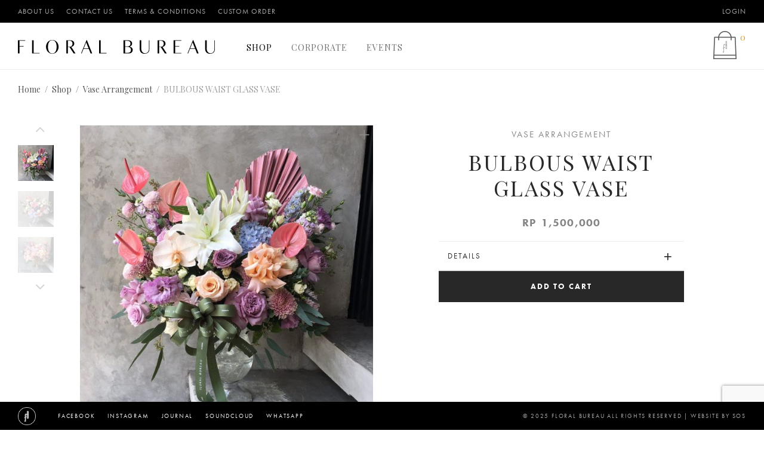

--- FILE ---
content_type: text/html; charset=UTF-8
request_url: https://www.floralbureau.com/store/vase-arrangement/glass-vase-t/
body_size: 15268
content:
<!DOCTYPE html>

<html lang="en-US" class=" footer-sticky-1">
	
    <head>
        <meta charset="UTF-8">
        <meta name="viewport" content="width=device-width, initial-scale=1.0, maximum-scale=1.0, user-scalable=no">
        
        <link rel="profile" href="http://gmpg.org/xfn/11">
		<link rel="pingback" href="https://www.floralbureau.com/xmlrpc.php">
        
        		<script>
		  (function(i,s,o,g,r,a,m){i['GoogleAnalyticsObject']=r;i[r]=i[r]||function(){
		  (i[r].q=i[r].q||[]).push(arguments)},i[r].l=1*new Date();a=s.createElement(o),
		  m=s.getElementsByTagName(o)[0];a.async=1;a.src=g;m.parentNode.insertBefore(a,m)
		  })(window,document,'script','https://www.google-analytics.com/analytics.js','ga');
		
		  ga('create', 'UA-102961618-1', 'auto');
		  ga('send', 'pageview');
		
		</script>        	
		<title>BULBOUS WAIST GLASS VASE &mdash; FLORAL BUREAU</title>

<!-- This site is optimized with the Yoast SEO plugin v13.3 - https://yoast.com/wordpress/plugins/seo/ -->
<meta name="robots" content="max-snippet:-1, max-image-preview:large, max-video-preview:-1"/>
<link rel="canonical" href="https://www.floralbureau.com/store/vase-arrangement/glass-vase-t/" />
<meta property="og:locale" content="en_US" />
<meta property="og:type" content="article" />
<meta property="og:title" content="BULBOUS WAIST GLASS VASE &mdash; FLORAL BUREAU" />
<meta property="og:description" content="Bulbous Waist Glass Vase :

Experience the whimsical beauty of our Bulbous Waist Glass Vase. This unique design features a narrow top that gradually expands in the middle, offering a playful twist to your floral displays. Showcase your flowers in a vessel that marries form and functions effortlessly.

Approximate dimensions:   30 cm (W), 55-60 cm (H), 45-50 cm (L)

Vase Size : 14 cm (D), 28 cm (H)

&nbsp;

PLEASE NOTE

The photo shown is for reference only. Occasionally, substitutions of flowers happen due to seasonality, weather, and market conditions which may affect availability. If this is the case with the arrangement that you have selected, our florist will ensure that the style, theme, and colour scheme of your arrangement is preserved and will only substitute items of equal or higher value." />
<meta property="og:url" content="https://www.floralbureau.com/store/vase-arrangement/glass-vase-t/" />
<meta property="og:site_name" content="FLORAL BUREAU" />
<meta property="article:publisher" content="http://www.facebook.com/floralbureau" />
<meta property="og:image" content="https://www.floralbureau.com/assets/uploads/2023/07/IMG-20221006-WA0050.jpg" />
<meta property="og:image:secure_url" content="https://www.floralbureau.com/assets/uploads/2023/07/IMG-20221006-WA0050.jpg" />
<meta property="og:image:width" content="1600" />
<meta property="og:image:height" content="1600" />
<meta name="twitter:card" content="summary" />
<meta name="twitter:description" content="Bulbous Waist Glass Vase :  Experience the whimsical beauty of our Bulbous Waist Glass Vase. This unique design features a narrow top that gradually expands in the middle, offering a playful twist to your floral displays. Showcase your flowers in a vessel that marries form and functions effortlessly.  Approximate dimensions:   30 cm (W), 55-60 cm (H), 45-50 cm (L)  Vase Size : 14 cm (D), 28 cm (H)  &nbsp;  PLEASE NOTE  The photo shown is for reference only. Occasionally, substitutions of flowers happen due to seasonality, weather, and market conditions which may affect availability. If this is the case with the arrangement that you have selected, our florist will ensure that the style, theme, and colour scheme of your arrangement is preserved and will only substitute items of equal or higher value." />
<meta name="twitter:title" content="BULBOUS WAIST GLASS VASE &mdash; FLORAL BUREAU" />
<meta name="twitter:image" content="https://www.floralbureau.com/assets/uploads/2023/07/IMG-20221006-WA0050.jpg" />
<script type='application/ld+json' class='yoast-schema-graph yoast-schema-graph--main'>{"@context":"https://schema.org","@graph":[{"@type":"WebSite","@id":"https://www.floralbureau.com/#website","url":"https://www.floralbureau.com/","name":"FLORAL BUREAU","inLanguage":"en-US","potentialAction":[{"@type":"SearchAction","target":"https://www.floralbureau.com/?s={search_term_string}","query-input":"required name=search_term_string"}]},{"@type":"ImageObject","@id":"https://www.floralbureau.com/store/vase-arrangement/glass-vase-t/#primaryimage","inLanguage":"en-US","url":"https://www.floralbureau.com/assets/uploads/2023/07/IMG-20221006-WA0050.jpg","width":1600,"height":1600},{"@type":"WebPage","@id":"https://www.floralbureau.com/store/vase-arrangement/glass-vase-t/#webpage","url":"https://www.floralbureau.com/store/vase-arrangement/glass-vase-t/","name":"BULBOUS WAIST GLASS VASE &mdash; FLORAL BUREAU","isPartOf":{"@id":"https://www.floralbureau.com/#website"},"inLanguage":"en-US","primaryImageOfPage":{"@id":"https://www.floralbureau.com/store/vase-arrangement/glass-vase-t/#primaryimage"},"datePublished":"2023-09-02T06:57:54+00:00","dateModified":"2023-11-03T05:52:27+00:00","potentialAction":[{"@type":"ReadAction","target":["https://www.floralbureau.com/store/vase-arrangement/glass-vase-t/"]}]}]}</script>
<!-- / Yoast SEO plugin. -->

<link rel='dns-prefetch' href='//client.crisp.chat' />
<link rel='dns-prefetch' href='//www.google.com' />
<link rel='dns-prefetch' href='//fonts.googleapis.com' />
<link rel='dns-prefetch' href='//s.w.org' />
<link rel="alternate" type="application/rss+xml" title="FLORAL BUREAU &raquo; Feed" href="https://www.floralbureau.com/feed/" />
<link rel="alternate" type="application/rss+xml" title="FLORAL BUREAU &raquo; Comments Feed" href="https://www.floralbureau.com/comments/feed/" />
<link rel="alternate" type="application/rss+xml" title="FLORAL BUREAU &raquo; BULBOUS WAIST GLASS VASE Comments Feed" href="https://www.floralbureau.com/store/vase-arrangement/glass-vase-t/feed/" />
<link rel='stylesheet' id='nm_js_composer_front-css'  href='https://www.floralbureau.com/assets/themes/sosbrandmedia/css/visual-composer/nm-js_composer.css' type='text/css' media='all' />
<link rel='stylesheet' id='wp-block-library-css'  href='https://www.floralbureau.com/wp-includes/css/dist/block-library/style.min.css' type='text/css' media='all' />
<link rel='stylesheet' id='wc-block-style-css'  href='https://www.floralbureau.com/assets/plugins/woocommerce/packages/woocommerce-blocks/build/style.css' type='text/css' media='all' />
<style id='woocommerce-inline-inline-css' type='text/css'>
.woocommerce form .form-row .required { visibility: visible; }
</style>
<link rel='stylesheet' id='nm-core-css'  href='https://www.floralbureau.com/assets/themes/sosbrandmedia/style.css' type='text/css' media='all' />
<link rel='stylesheet' id='floral-bureau-css'  href='https://www.floralbureau.com/assets/themes/floralbureau/style.css' type='text/css' media='all' />
<link rel='stylesheet' id='normalize-css'  href='https://www.floralbureau.com/assets/themes/sosbrandmedia/css/third-party/normalize.css' type='text/css' media='all' />
<link rel='stylesheet' id='slick-slider-css'  href='https://www.floralbureau.com/assets/themes/sosbrandmedia/css/third-party/slick.css' type='text/css' media='all' />
<link rel='stylesheet' id='slick-slider-theme-css'  href='https://www.floralbureau.com/assets/themes/sosbrandmedia/css/third-party/slick-theme.css' type='text/css' media='all' />
<link rel='stylesheet' id='magnific-popup-css'  href='https://www.floralbureau.com/assets/themes/sosbrandmedia/css/third-party/magnific-popup.css' type='text/css' media='all' />
<link rel='stylesheet' id='nm-grid-css'  href='https://www.floralbureau.com/assets/themes/sosbrandmedia/css/grid.css' type='text/css' media='all' />
<link rel='stylesheet' id='photoswipe-css'  href='https://www.floralbureau.com/assets/plugins/woocommerce/assets/css/photoswipe/photoswipe.min.css' type='text/css' media='all' />
<link rel='stylesheet' id='photoswipe-skin-css'  href='https://www.floralbureau.com/assets/themes/sosbrandmedia/css/third-party/photoswipe/photoswipe-skin.css' type='text/css' media='all' />
<link rel='stylesheet' id='selectod-css'  href='https://www.floralbureau.com/assets/themes/sosbrandmedia/css/third-party/selectod.css' type='text/css' media='all' />
<link rel='stylesheet' id='nm-shop-css'  href='https://www.floralbureau.com/assets/themes/sosbrandmedia/css/shop.css' type='text/css' media='all' />
<link rel='stylesheet' id='nm-icons-css'  href='https://www.floralbureau.com/assets/themes/sosbrandmedia/css/font-icons/theme-icons/theme-icons.css' type='text/css' media='all' />
<link rel='stylesheet' id='nm-elements-css'  href='https://www.floralbureau.com/assets/themes/sosbrandmedia/css/elements.css' type='text/css' media='all' />
<link rel='stylesheet' id='redux-google-fonts-nm_theme_options-css'  href='https://fonts.googleapis.com/css?family=Playfair+Display%3A400%2C700%2C900%2C400italic%2C700italic%2C900italic&#038;ver=1611908069' type='text/css' media='all' />
<script type='text/javascript' src='https://www.floralbureau.com/wp-includes/js/jquery/jquery.js'></script>
<script type='text/javascript' src='https://www.floralbureau.com/wp-includes/js/jquery/jquery-migrate.min.js'></script>
<link rel='https://api.w.org/' href='https://www.floralbureau.com/wp-json/' />
<link rel="EditURI" type="application/rsd+xml" title="RSD" href="https://www.floralbureau.com/xmlrpc.php?rsd" />
<meta name="generator" content="WordPress 5.3.20" />
<meta name="generator" content="WooCommerce 4.0.4" />
<link rel='shortlink' href='https://www.floralbureau.com/?p=1808' />
<link rel="alternate" type="application/json+oembed" href="https://www.floralbureau.com/wp-json/oembed/1.0/embed?url=https%3A%2F%2Fwww.floralbureau.com%2Fstore%2Fvase-arrangement%2Fglass-vase-t%2F" />
<link rel="alternate" type="text/xml+oembed" href="https://www.floralbureau.com/wp-json/oembed/1.0/embed?url=https%3A%2F%2Fwww.floralbureau.com%2Fstore%2Fvase-arrangement%2Fglass-vase-t%2F&#038;format=xml" />
    <script src="https://use.typekit.net/xtd2afu.js"></script>
    <script>try{Typekit.load({ async: true });}catch(e){}</script>
    <style type="text/css" media="screen">
        h1 {
            font-family: "futura-pt", sans-serif;
        }
    </style>
    	<noscript><style>.woocommerce-product-gallery{ opacity: 1 !important; }</style></noscript>
	<style type="text/css">.recentcomments a{display:inline !important;padding:0 !important;margin:0 !important;}</style><!--[if lte IE 9]><link rel="stylesheet" type="text/css" href="https://www.floralbureau.com/assets/plugins/js_composer/assets/css/vc_lte_ie9.min.css" media="screen"><![endif]--><link rel="icon" href="https://www.floralbureau.com/assets/uploads/2017/04/favicon-1.png" sizes="32x32" />
<link rel="icon" href="https://www.floralbureau.com/assets/uploads/2017/04/favicon-1.png" sizes="192x192" />
<link rel="apple-touch-icon-precomposed" href="https://www.floralbureau.com/assets/uploads/2017/04/favicon-1.png" />
<meta name="msapplication-TileImage" content="https://www.floralbureau.com/assets/uploads/2017/04/favicon-1.png" />
<style type="text/css" class="nm-custom-styles">body{font-family:Playfair Display,sans-serif;}h1,h2,h3,h4,h5,h6,.nm-alt-font{font-family:futura-pt,sans-serif;}.widget ul li a,body{color:#212121;}h1, h2, h3, h4, h5, h6{color:#282828;}a,a.dark:hover,a.gray:hover,a.invert-color:hover,.nm-highlight-text,.nm-highlight-text h1,.nm-highlight-text h2,.nm-highlight-text h3,.nm-highlight-text h4,.nm-highlight-text h5,.nm-highlight-text h6,.nm-highlight-text p,.nm-menu-cart a .count,.nm-menu li.nm-menu-offscreen .nm-menu-cart-count,#nm-mobile-menu .nm-mobile-menu-cart a .count,.page-numbers li span.current,.nm-blog .sticky .nm-post-thumbnail:before,.nm-blog .category-sticky .nm-post-thumbnail:before,.nm-blog-categories ul li.current-cat a,.commentlist .comment .comment-text .meta time,.widget ul li.active,.widget ul li a:hover,.widget ul li a:focus,.widget ul li a.active,#wp-calendar tbody td a,.nm-banner-text .nm-banner-link:hover,.nm-banner.text-color-light .nm-banner-text .nm-banner-link:hover,.nm-portfolio-filters li.current a,.add_to_cart_inline ins,.woocommerce-breadcrumb a:hover,.products .price ins,.products .price ins .amount,.no-touch .nm-shop-loop-actions > a:hover,.nm-shop-menu ul li a:hover,.nm-shop-menu ul li.current-cat a,.nm-shop-menu ul li.active a,.nm-shop-heading span,.nm-single-product-menu a:hover,#nm-product-images-slider .nm-product-image-icon:hover,.product-summary .price .amount,.product-summary .price ins,.nm-product-wishlist-button-wrap a.added:active,.nm-product-wishlist-button-wrap a.added:focus,.nm-product-wishlist-button-wrap a.added:hover,.nm-product-wishlist-button-wrap a.added,.woocommerce-tabs .tabs li a span,#review_form .comment-form-rating .stars:hover a,#review_form .comment-form-rating .stars.has-active a,.product_meta a:hover,.star-rating span:before,.nm-order-view .commentlist li .comment-text .meta,.nm_widget_price_filter ul li.current,.widget_product_categories ul li.current-cat > a,.widget_layered_nav ul li.chosen a,.widget_layered_nav_filters ul li.chosen a,.product_list_widget li ins .amount,.woocommerce.widget_rating_filter .wc-layered-nav-rating.chosen > a,.nm-wishlist-button.added:active,.nm-wishlist-button.added:focus,.nm-wishlist-button.added:hover,.nm-wishlist-button.added,#nm-wishlist-empty .note i,.slick-prev:not(.slick-disabled):hover, .slick-next:not(.slick-disabled):hover,.pswp__button:hover{color:#dc9814;}.nm-blog-categories ul li.current-cat a,.nm-portfolio-filters li.current a,.widget_layered_nav ul li.chosen a,.widget_layered_nav_filters ul li.chosen a,.slick-dots li.slick-active button{border-color:#dc9814;}.blockUI.blockOverlay:after,.nm-loader:after,.nm-image-overlay:before,.nm-image-overlay:after,.gallery-icon:before,.gallery-icon:after,.widget_tag_cloud a:hover,.widget_product_tag_cloud a:hover,.nm-page-not-found-icon:before,.nm-page-not-found-icon:after,.demo_store,.nm-order-info mark,.nm-order-info .order-number,.nm-order-info .order-date,.nm-order-info .order-status{background:#dc9814;}@media all and (max-width:400px){.slick-dots li.slick-active button{background:#dc9814;}}.button,input[type=submit],.widget_tag_cloud a, .widget_product_tag_cloud a,.add_to_cart_inline .add_to_cart_button,#nm-shop-sidebar-popup-button{color:#ffffff;background-color:#282828;}.button:hover,input[type=submit]:hover{color:#ffffff;}.product-summary .quantity .nm-qty-minus,.product-summary .quantity .nm-qty-plus{color:#282828;}.nm-page-wrap{background-color:#ffffff;}.nm-top-bar{background:#000000;}.nm-top-bar .nm-top-bar-text,.nm-top-bar .nm-top-bar-text a,.nm-top-bar .nm-menu > li > a,.nm-top-bar-social li i{color:#212121;}.nm-header-placeholder{height:78px;}.nm-header{line-height:50px;padding-top:14px;padding-bottom:14px;background:#ffffff;}.home .nm-header{background:#ffffff;}.header-search-open .nm-header,.mobile-menu-open .nm-header{background:#ffffff !important;}.header-on-scroll .nm-header,.home.header-transparency.header-on-scroll .nm-header{background:#ffffff;}.header-on-scroll .nm-header:not(.static-on-scroll){padding-top:14px;padding-bottom:14px;}.nm-header.stacked .nm-header-logo,.nm-header.stacked-centered .nm-header-logo{padding-bottom:0px;}.nm-header-logo img{height:23px;}@media all and (max-width:880px){.nm-header-placeholder{height:78px;}.nm-header{line-height:50px;padding-top:14px;padding-bottom:14px;}.nm-header.stacked .nm-header-logo,.nm-header.stacked-centered .nm-header-logo{padding-bottom:0px;}.nm-header-logo img{height:16px;}}@media all and (max-width:400px){.nm-header-placeholder{height:78px;}.nm-header{line-height:50px;}.nm-header-logo img{height:16px;}}.nm-menu li a{color:#707070;}.nm-menu li a:hover{color:#000000;}.nm-menu ul.sub-menu{background:#282828;}.nm-menu ul.sub-menu li a{color:#a0a0a0;}.nm-menu ul.sub-menu li a:hover,.nm-menu ul.sub-menu li a .label,.nm-menu .megamenu > ul > li > a{color:#eeeeee;}.nm-menu-icon span{background:#707070;}#nm-mobile-menu{ background:#ffffff;}#nm-mobile-menu li{border-bottom-color:#eeeeee;}#nm-mobile-menu a,#nm-mobile-menu ul li .nm-menu-toggle,#nm-mobile-menu .nm-mobile-menu-top .nm-mobile-menu-item-search input,#nm-mobile-menu .nm-mobile-menu-top .nm-mobile-menu-item-search span{color:#212121;}.no-touch #nm-mobile-menu a:hover,#nm-mobile-menu ul li.active > a,#nm-mobile-menu ul > li.active > .nm-menu-toggle:before,#nm-mobile-menu a .label{color:#dc9814;}#nm-mobile-menu ul ul{border-top-color:#eeeeee;}#nm-shop-search.nm-header-search{top:14px;}.nm-footer-widgets{background-color:#ffffff;}.nm-footer-widgets,.nm-footer-widgets .widget ul li a,.nm-footer-widgets a{color:#777777;}.widget .nm-widget-title{color:#282828;}.nm-footer-widgets .widget ul li a:hover,.nm-footer-widgets a:hover{color:#dc9814;}.nm-footer-widgets .widget_tag_cloud a:hover,.nm-footer-widgets .widget_product_tag_cloud a:hover{background:#dc9814;}.nm-footer-bar{color:#aaaaaa;}.nm-footer-bar-inner{background-color:#000000;}.nm-footer-bar a{color:#aaaaaa;}.nm-footer-bar a:hover,.nm-footer-bar-social li i{color:#eeeeee;}.nm-footer-bar .menu > li{border-bottom-color:#3a3a3a;}#nm-shop-taxonomy-header.has-image{height:370px;}.nm-shop-taxonomy-text-col{max-width:none;}.nm-shop-taxonomy-text h1{color:#282828;}.nm-shop-taxonomy-text .term-description{color:#777777;}@media all and (max-width:991px){#nm-shop-taxonomy-header.has-image{height:370px;}}@media all and (max-width:768px){#nm-shop-taxonomy-header.has-image{height:210px;}}.nm-shop-widget-scroll{height:145px;}.onsale{color:#373737;background:#ffffff;}#nm-shop-products-overlay{background:#ffffff;}.nm-single-product-bg{background:#eeeeee;}@media (max-width:1199px){.nm-product-images-col{max-width:530px;}}.nm-featured-video-icon{color:#282828;background:#ffffff;}.nm-validation-inline-notices .form-row.woocommerce-invalid-required-field:after{content:"Required field.";}@media (min-width: 1281px) {.archive .nm-shop-loop-thumbnail a img {object-fit: cover;min-height: 280px;max-height: 280px;}</style>
<noscript><style type="text/css"> .wpb_animate_when_almost_visible { opacity: 1; }</style></noscript>    </head>
    
	<body class="product-template-default single single-product postid-1808  nm-page-load-transition-0 nm-preload has-top-bar header-fixed header-border-1 widget-panel-dark header-mobile-alt theme-sosbrandmedia woocommerce woocommerce-page woocommerce-no-js floral-bureau-page wpb-js-composer js-comp-ver-5.0.1 vc_responsive">
        
                
        <!-- page overflow wrapper -->
        <div class="nm-page-overflow">
        
            <!-- page wrapper -->
            <div class="nm-page-wrap">
            
                                <!-- top bar -->
                <div id="nm-top-bar" class="nm-top-bar">
                    <div class="nm-row">
                        <div class="nm-top-bar-left col-xs-8">
                                                        
                            <ul id="nm-top-menu" class="nm-menu"><li id="menu-item-273" class="menu-item menu-item-type-post_type menu-item-object-page menu-item-273"><a href="https://www.floralbureau.com/about-us/">About Us</a></li>
<li id="menu-item-274" class="menu-item menu-item-type-post_type menu-item-object-page menu-item-274"><a href="https://www.floralbureau.com/contact-us/">Contact Us</a></li>
<li id="menu-item-275" class="menu-item menu-item-type-post_type menu-item-object-page menu-item-275"><a href="https://www.floralbureau.com/terms-conditions/">Terms &#038; Conditions</a></li>
<li id="menu-item-276" class="custom-order-pop menu-item menu-item-type-custom menu-item-object-custom menu-item-276"><a href="https://floralbureau.com#">Custom Order</a></li>
</ul>
                            <!--<div class="nm-top-bar-text">
                                <p>Welcome to our shop!</p>                            </div>-->
                        </div>
                                                
                        <div class="nm-top-bar-right col-xs-4">
                                                                                        <ul id="nm-top-menu" class="nm-menu right">
                                    <li class="nm-menu-account menu-item">
                                        <a href="https://www.floralbureau.com/my-account/" id="nm-menu-account-btn">Login</a>                                    </li>
                                </ul>
                            
                                                    </div>
                    </div>                
                </div>
                <!-- /top bar -->
                                            
                <div class="nm-page-wrap-inner">
                
                    <div id="nm-header-placeholder" class="nm-header-placeholder"></div>
                            
                    	
    <!-- header -->
    <header id="nm-header" class="nm-header default resize-on-scroll clear">
        <div class="nm-header-inner">
            <div class="nm-header-row nm-row">
            	<div class="nm-header-col col-xs-12">
					                    
					
    <div class="nm-header-logo">
        <a href="https://www.floralbureau.com/">
            <img src="https://www.floralbureau.com/assets/uploads/2017/03/logo.png" class="nm-logo" alt="FLORAL BUREAU">
                    </a>
    </div>
                                        
                                   
					<nav class="nm-main-menu">
						<ul id="nm-main-menu-ul" class="nm-menu">
                            <li id="menu-item-277" class="menu-item menu-item-type-post_type menu-item-object-page current_page_parent menu-item-277"><a href="https://www.floralbureau.com/store/">Shop</a></li>
<li id="menu-item-653" class="menu-item menu-item-type-post_type menu-item-object-page menu-item-653"><a href="https://www.floralbureau.com/corporate/">Corporate</a></li>
<li id="menu-item-279" class="menu-item menu-item-type-post_type menu-item-object-page menu-item-279"><a href="https://www.floralbureau.com/events/">Events</a></li>
						</ul>
					</nav>
                                        
                    <nav class="nm-right-menu">
                        <ul id="nm-right-menu-ul" class="nm-menu">
                                                        <li class="nm-menu-cart menu-item no-icon">
                                <a href="#" id="nm-menu-cart-btn">
                                    <!--<span class="nm-menu-cart-title">Cart</span>-->
                                    <img class="cart-icon-img" src="https://www.floralbureau.com/assets/themes/floralbureau/images/cart.png" />
                                    <span class="nm-menu-cart-count count nm-count-zero">0</span>                                </a>
                            </li>
                                                        <li class="nm-menu-offscreen menu-item">
                                <span class="nm-menu-cart-count count nm-count-zero">0</span>                                
                                <a href="#" id="nm-mobile-menu-button" class="clicked">
                                    <div class="nm-menu-icon">
                                        <span class="line-1"></span><span class="line-2"></span><span class="line-3"></span>
                                    </div>
								</a>
                            </li>
                        </ul>
                    </nav>
                	
                                	</div>
            </div>
        </div>
        
                
    </header>
    <!-- /header -->
                    


	
<div class="woocommerce-notices-wrapper"></div>
<div itemscope itemtype="http://schema.org/Product" id="product-1808" class="nm-single-product post-1808 product type-product status-publish has-post-thumbnail product_cat-vase-arrangement first instock shipping-taxable purchasable product-type-simple">
    
    <div class="nm-single-product-bg">
        <div class="nm-single-product-top">
            <div class="nm-row">
                <div class="col-xs-9">
                    <nav id="nm-breadcrumb" class="woocommerce-breadcrumb" itemprop="breadcrumb"><a href="https://www.floralbureau.com">Home</a><span class="delimiter">/</span><a href="https://www.floralbureau.com/store/">Shop</a><span class="delimiter">/</span><a href="https://www.floralbureau.com/product-category/vase-arrangement/">Vase Arrangement</a><span class="delimiter">/</span>BULBOUS WAIST GLASS VASE</nav>                </div>

                <div class="col-xs-3">
                    <div class="nm-single-product-menu">
                        <a href="https://www.floralbureau.com/store/vase-arrangement/ceramic-vase-b/" rel="next"><i class="nm-font nm-font-media-play flip"></i></a><a href="https://www.floralbureau.com/store/vase-arrangement/glass-vase-g/" rel="prev"><i class="nm-font nm-font-media-play"></i></a>                    </div>
                </div>
            </div>
        </div>
        
        <div id="nm-shop-notices-wrap"></div>
        <div class="nm-single-product-showcase">
            <div class="nm-row">
                <div class="nm-product-thumbnails-col col-xs-1">
		<div class="thumbnails">
                <a class="slick-prev-a"><i class="nm-font nm-font-angle-up"></i></a>
                <div id="nm-product-thumbnails-slider">
            <div class="current"><img width="100" height="100" src="https://www.floralbureau.com/assets/uploads/2023/07/IMG-20221006-WA0050-100x100.jpg" class="attachment-shop_thumbnail size-shop_thumbnail wp-post-image" alt="" srcset="https://www.floralbureau.com/assets/uploads/2023/07/IMG-20221006-WA0050-100x100.jpg 100w, https://www.floralbureau.com/assets/uploads/2023/07/IMG-20221006-WA0050-300x300.jpg 300w, https://www.floralbureau.com/assets/uploads/2023/07/IMG-20221006-WA0050-1024x1024.jpg 1024w, https://www.floralbureau.com/assets/uploads/2023/07/IMG-20221006-WA0050-150x150.jpg 150w, https://www.floralbureau.com/assets/uploads/2023/07/IMG-20221006-WA0050-768x768.jpg 768w, https://www.floralbureau.com/assets/uploads/2023/07/IMG-20221006-WA0050-1536x1536.jpg 1536w, https://www.floralbureau.com/assets/uploads/2023/07/IMG-20221006-WA0050-680x680.jpg 680w, https://www.floralbureau.com/assets/uploads/2023/07/IMG-20221006-WA0050-750x750.jpg 750w, https://www.floralbureau.com/assets/uploads/2023/07/IMG-20221006-WA0050-595x595.jpg 595w, https://www.floralbureau.com/assets/uploads/2023/07/IMG-20221006-WA0050.jpg 1600w" sizes="(max-width: 100px) 100vw, 100px" /></div><div><img width="100" height="100" src="https://www.floralbureau.com/assets/uploads/2023/07/IMG-20220922-WA0001-100x100.jpg" class="attachment-shop_thumbnail size-shop_thumbnail" alt="" srcset="https://www.floralbureau.com/assets/uploads/2023/07/IMG-20220922-WA0001-100x100.jpg 100w, https://www.floralbureau.com/assets/uploads/2023/07/IMG-20220922-WA0001-300x300.jpg 300w, https://www.floralbureau.com/assets/uploads/2023/07/IMG-20220922-WA0001-1024x1024.jpg 1024w, https://www.floralbureau.com/assets/uploads/2023/07/IMG-20220922-WA0001-150x150.jpg 150w, https://www.floralbureau.com/assets/uploads/2023/07/IMG-20220922-WA0001-768x768.jpg 768w, https://www.floralbureau.com/assets/uploads/2023/07/IMG-20220922-WA0001-680x680.jpg 680w, https://www.floralbureau.com/assets/uploads/2023/07/IMG-20220922-WA0001-750x750.jpg 750w, https://www.floralbureau.com/assets/uploads/2023/07/IMG-20220922-WA0001-595x595.jpg 595w, https://www.floralbureau.com/assets/uploads/2023/07/IMG-20220922-WA0001.jpg 1280w" sizes="(max-width: 100px) 100vw, 100px" /></div><div><img width="100" height="100" src="https://www.floralbureau.com/assets/uploads/2023/07/IMG-20220902-WA0103-100x100.jpg" class="attachment-shop_thumbnail size-shop_thumbnail" alt="" srcset="https://www.floralbureau.com/assets/uploads/2023/07/IMG-20220902-WA0103-100x100.jpg 100w, https://www.floralbureau.com/assets/uploads/2023/07/IMG-20220902-WA0103-300x300.jpg 300w, https://www.floralbureau.com/assets/uploads/2023/07/IMG-20220902-WA0103-1024x1024.jpg 1024w, https://www.floralbureau.com/assets/uploads/2023/07/IMG-20220902-WA0103-150x150.jpg 150w, https://www.floralbureau.com/assets/uploads/2023/07/IMG-20220902-WA0103-768x768.jpg 768w, https://www.floralbureau.com/assets/uploads/2023/07/IMG-20220902-WA0103-1536x1536.jpg 1536w, https://www.floralbureau.com/assets/uploads/2023/07/IMG-20220902-WA0103-680x680.jpg 680w, https://www.floralbureau.com/assets/uploads/2023/07/IMG-20220902-WA0103-750x750.jpg 750w, https://www.floralbureau.com/assets/uploads/2023/07/IMG-20220902-WA0103-595x595.jpg 595w, https://www.floralbureau.com/assets/uploads/2023/07/IMG-20220902-WA0103.jpg 1600w" sizes="(max-width: 100px) 100vw, 100px" /></div>        </div>
                <a class="slick-next-a"><i class="nm-font nm-font-angle-down"></i></a>
            </div>
	</div>

<div id="nm-product-images-col" class="nm-product-images-col col-lg-5 col-xs-12 zoom-enabled">
    <div class="images">
    	        
        <div id="nm-product-images-slider" class="slick-slider slick-arrows-small">
        <div class="easyzoom"><a href="https://www.floralbureau.com/assets/uploads/2023/07/IMG-20221006-WA0050.jpg" class="nm-product-image-link zoom" data-size="1600x1600" itemprop="image"><img width="595" height="595" src="https://www.floralbureau.com/assets/uploads/2023/07/IMG-20221006-WA0050-595x595.jpg" class="attachment-shop_single size-shop_single wp-post-image" alt="BULBOUS WAIST GLASS VASE" srcset="https://www.floralbureau.com/assets/uploads/2023/07/IMG-20221006-WA0050-595x595.jpg 595w, https://www.floralbureau.com/assets/uploads/2023/07/IMG-20221006-WA0050-300x300.jpg 300w, https://www.floralbureau.com/assets/uploads/2023/07/IMG-20221006-WA0050-1024x1024.jpg 1024w, https://www.floralbureau.com/assets/uploads/2023/07/IMG-20221006-WA0050-150x150.jpg 150w, https://www.floralbureau.com/assets/uploads/2023/07/IMG-20221006-WA0050-768x768.jpg 768w, https://www.floralbureau.com/assets/uploads/2023/07/IMG-20221006-WA0050-1536x1536.jpg 1536w, https://www.floralbureau.com/assets/uploads/2023/07/IMG-20221006-WA0050-680x680.jpg 680w, https://www.floralbureau.com/assets/uploads/2023/07/IMG-20221006-WA0050-750x750.jpg 750w, https://www.floralbureau.com/assets/uploads/2023/07/IMG-20221006-WA0050-100x100.jpg 100w, https://www.floralbureau.com/assets/uploads/2023/07/IMG-20221006-WA0050.jpg 1600w" sizes="(max-width: 595px) 100vw, 595px" /><i class="nm-product-image-icon nm-font nm-font-plus"></i></a></div><div class="easyzoom"><a href="https://www.floralbureau.com/assets/uploads/2023/07/IMG-20220922-WA0001.jpg" class="nm-product-image-link zoom" data-size="1280x1280" itemprop="image"><img width="595" height="595" src="https://www.floralbureau.com/assets/uploads/2023/07/IMG-20220922-WA0001-595x595.jpg" class="attachment-shop_single size-shop_single" alt="" srcset="https://www.floralbureau.com/assets/uploads/2023/07/IMG-20220922-WA0001-595x595.jpg 595w, https://www.floralbureau.com/assets/uploads/2023/07/IMG-20220922-WA0001-300x300.jpg 300w, https://www.floralbureau.com/assets/uploads/2023/07/IMG-20220922-WA0001-1024x1024.jpg 1024w, https://www.floralbureau.com/assets/uploads/2023/07/IMG-20220922-WA0001-150x150.jpg 150w, https://www.floralbureau.com/assets/uploads/2023/07/IMG-20220922-WA0001-768x768.jpg 768w, https://www.floralbureau.com/assets/uploads/2023/07/IMG-20220922-WA0001-680x680.jpg 680w, https://www.floralbureau.com/assets/uploads/2023/07/IMG-20220922-WA0001-750x750.jpg 750w, https://www.floralbureau.com/assets/uploads/2023/07/IMG-20220922-WA0001-100x100.jpg 100w, https://www.floralbureau.com/assets/uploads/2023/07/IMG-20220922-WA0001.jpg 1280w" sizes="(max-width: 595px) 100vw, 595px" /><i class="nm-product-image-icon nm-font nm-font-plus"></i></a></div><div class="easyzoom"><a href="https://www.floralbureau.com/assets/uploads/2023/07/IMG-20220902-WA0103.jpg" class="nm-product-image-link zoom" data-size="1600x1600" itemprop="image"><img width="595" height="595" src="https://www.floralbureau.com/assets/uploads/2023/07/IMG-20220902-WA0103-595x595.jpg" class="attachment-shop_single size-shop_single" alt="" srcset="https://www.floralbureau.com/assets/uploads/2023/07/IMG-20220902-WA0103-595x595.jpg 595w, https://www.floralbureau.com/assets/uploads/2023/07/IMG-20220902-WA0103-300x300.jpg 300w, https://www.floralbureau.com/assets/uploads/2023/07/IMG-20220902-WA0103-1024x1024.jpg 1024w, https://www.floralbureau.com/assets/uploads/2023/07/IMG-20220902-WA0103-150x150.jpg 150w, https://www.floralbureau.com/assets/uploads/2023/07/IMG-20220902-WA0103-768x768.jpg 768w, https://www.floralbureau.com/assets/uploads/2023/07/IMG-20220902-WA0103-1536x1536.jpg 1536w, https://www.floralbureau.com/assets/uploads/2023/07/IMG-20220902-WA0103-680x680.jpg 680w, https://www.floralbureau.com/assets/uploads/2023/07/IMG-20220902-WA0103-750x750.jpg 750w, https://www.floralbureau.com/assets/uploads/2023/07/IMG-20220902-WA0103-100x100.jpg 100w, https://www.floralbureau.com/assets/uploads/2023/07/IMG-20220902-WA0103.jpg 1600w" sizes="(max-width: 595px) 100vw, 595px" /><i class="nm-product-image-icon nm-font nm-font-plus"></i></a></div>        </div>
        
            </div>
</div>

                <div class="nm-product-summary-col col-lg-5 col-md-10 col-xs-12">
                    <div id="nm-product-summary" class="product-summary">
                        <div class="nm-row">
                            
		<div class="nm-product-summary-inner-col col-lg-12 col-xs-6">
			<div class="nm-product-summary-title"><div class="single-product-cat"><span class="product-cat-name">Vase Arrangement</span></div><h1 itemprop="name" class="product_title entry-title">BULBOUS WAIST GLASS VASE</h1><div itemprop="offers" itemscope itemtype="http://schema.org/Offer">

	<p class="price"><span class="woocommerce-Price-amount amount"><span class="woocommerce-Price-currencySymbol">Rp</span>&nbsp;1,500,000</span></p>

    <meta itemprop="price" content="1500000" />
	<meta itemprop="priceCurrency" content="IDR" />
    <link itemprop="availability" href="http://schema.org/InStock" />

</div>

			</div>
		</div>
		<div class="nm-product-summary-inner-col col-lg-12 col-xs-6"><div class="product-short-description" itemprop="description">
        <div class="nm-row nm-row-full ">
	<div class="col-sm-12 nm_column">
		<div class="wpb_wrapper">
			<div class="vc_tta-container" data-vc-action="collapseAll"><div class="vc_general vc_tta vc_tta-accordion vc_tta-color-grey vc_tta-style-classic vc_tta-shape-rounded vc_tta-o-shape-group vc_tta-controls-align-left vc_tta-o-all-clickable"><div class="vc_tta-panels-container"><div class="vc_tta-panels"><div class="vc_tta-panel" id="694184c62e38d" data-vc-content=".vc_tta-panel-body"><div class="vc_tta-panel-heading"><h4 class="vc_tta-panel-title vc_tta-controls-icon-position-left"><a href="#694184c62e38d" data-vc-accordion data-vc-container=".vc_tta-container"><span class="vc_tta-title-text">Details</span><i class="vc_tta-controls-icon vc_tta-controls-icon-plus"></i></a></h4></div><div class="vc_tta-panel-body">
	<div class="wpb_text_column wpb_content_element ">
		<div class="wpb_wrapper">
			<p><span style="font-weight: 400;">Bulbous Waist Glass Vase :</span></p>
<p><span style="font-weight: 400;">Experience the whimsical beauty of our Bulbous Waist Glass Vase. This unique design features a narrow top that gradually expands in the middle, offering a playful twist to your floral displays. </span><span style="font-weight: 400;">Showcase your flowers in a vessel that marries form and functions effortlessly.</span></p>
<p>Approximate dimensions:   30 cm (W), 55-60 cm (H), 45-50 cm (L)</p>
<p>Vase Size : 14 cm (D), 28 cm (H)</p>
<p>&nbsp;</p>
<p><strong>PLEASE NOTE</strong></p>
<p>The photo shown is for reference only. Occasionally, substitutions of flowers happen due to seasonality, weather, and market conditions which may affect availability. If this is the case with the arrangement that you have selected, our florist will ensure that the style, theme, and colour scheme of your arrangement is preserved and will only substitute items of equal or higher value.</p>

		</div>
	</div>
</div></div></div></div></div></div>
		</div> 
	</div> 
</div>    </div>


	
	<form class="cart" method="post" enctype='multipart/form-data'>
	 	        
        
            
	 	<div class="nm-quantity-wrap">
	<label>Quantity</label>
    <label class="nm-qty-label-abbrev">x 1</label>
    
    <div class="quantity">
        <div class="nm-qty-minus nm-font nm-font-media-play flip"></div>
        
        <input type="number" step="1" min="1" max="" name="quantity" value="1" class="input-text qty text" size="4" pattern="[0-9]*" />
        
        <div class="nm-qty-plus nm-font nm-font-media-play"></div>
    </div>
</div>
	 	<input type="hidden" name="add-to-cart" value="1808" />

	 	<button type="submit" class="nm-simple-add-to-cart-button single_add_to_cart_button button alt">Add to cart</button>

			</form>

	
</div>                        </div>
                    </div>
                </div>

                <div class="nm-single-product-right-col col-xs-1">
                    &nbsp;
                </div>
            </div>
        </div>
    </div>
        
	        
	
	<div id="nm-related" class="related products">
		
        <div class="nm-row">
        	<div class="col-xs-12">
        
                <h2>Related Products</h2>
        
                
<ul class="nm-products products xsmall-block-grid-2 small-block-grid-2 medium-block-grid-4 large-block-grid-4">
        
                            
                        <li class="hover-image-load post-1766 product type-product status-publish has-post-thumbnail product_cat-vase-arrangement first instock shipping-taxable purchasable product-type-simple">

	    
    <div class="nm-shop-loop-thumbnail nm-loader">
        <a href="https://www.floralbureau.com/store/vase-arrangement/ceramic-vase-t/">
                        
			<img width="750" height="802" src="https://www.floralbureau.com/assets/uploads/2023/05/WhatsApp-Image-2023-04-07-at-09.41.22-e1683273171635-750x802.jpg" class="attachment-shop_catalog size-shop_catalog" alt="" srcset="https://www.floralbureau.com/assets/uploads/2023/05/WhatsApp-Image-2023-04-07-at-09.41.22-e1683273171635-750x802.jpg 750w, https://www.floralbureau.com/assets/uploads/2023/05/WhatsApp-Image-2023-04-07-at-09.41.22-e1683273171635-280x300.jpg 280w, https://www.floralbureau.com/assets/uploads/2023/05/WhatsApp-Image-2023-04-07-at-09.41.22-e1683273171635-957x1024.jpg 957w, https://www.floralbureau.com/assets/uploads/2023/05/WhatsApp-Image-2023-04-07-at-09.41.22-e1683273171635-768x821.jpg 768w, https://www.floralbureau.com/assets/uploads/2023/05/WhatsApp-Image-2023-04-07-at-09.41.22-e1683273171635-680x727.jpg 680w, https://www.floralbureau.com/assets/uploads/2023/05/WhatsApp-Image-2023-04-07-at-09.41.22-e1683273171635-595x636.jpg 595w, https://www.floralbureau.com/assets/uploads/2023/05/WhatsApp-Image-2023-04-07-at-09.41.22-e1683273171635.jpg 1208w" sizes="(max-width: 750px) 100vw, 750px" /><img src="https://www.floralbureau.com/assets/themes/sosbrandmedia/img/transparent.gif" data-src="https://www.floralbureau.com/assets/uploads/2023/05/IMG-20220703-WA0002-750x750.jpg" width="750" height="750" class="attachment-shop-catalog hover-image" />        </a>
    </div>
	
    <div class="nm-shop-loop-details">
    	        
        <h3><a href="https://www.floralbureau.com/store/vase-arrangement/ceramic-vase-t/">TUBE CERAMIC VASE</a></h3>
                
        <div class="nm-shop-loop-after-title action-link-hide">
			<div class="nm-shop-loop-price">
                
	<span class="price"><span class="woocommerce-Price-amount amount"><span class="woocommerce-Price-currencySymbol">Rp</span>&nbsp;900,000</span></span>
            </div>
            
            <div class="nm-shop-loop-actions">
				<a rel="nofollow" href="?add-to-cart=1766" data-quantity="1" data-product_id="1766" data-product_sku="" class="button product_type_simple add_to_cart_button ajax_add_to_cart">Add to cart</a>            </div>
        </div>
    </div>

</li>
        
                            
                        <li class="hover-image-load post-1792 product type-product status-publish has-post-thumbnail product_cat-vase-arrangement  instock shipping-taxable purchasable product-type-simple">

	    
    <div class="nm-shop-loop-thumbnail nm-loader">
        <a href="https://www.floralbureau.com/store/vase-arrangement/glass-vase-b/">
                        
			<img width="750" height="750" src="https://www.floralbureau.com/assets/uploads/2023/07/IMG-20221102-WA0057-750x750.jpg" class="attachment-shop_catalog size-shop_catalog" alt="" srcset="https://www.floralbureau.com/assets/uploads/2023/07/IMG-20221102-WA0057-750x750.jpg 750w, https://www.floralbureau.com/assets/uploads/2023/07/IMG-20221102-WA0057-300x300.jpg 300w, https://www.floralbureau.com/assets/uploads/2023/07/IMG-20221102-WA0057-1024x1024.jpg 1024w, https://www.floralbureau.com/assets/uploads/2023/07/IMG-20221102-WA0057-150x150.jpg 150w, https://www.floralbureau.com/assets/uploads/2023/07/IMG-20221102-WA0057-768x768.jpg 768w, https://www.floralbureau.com/assets/uploads/2023/07/IMG-20221102-WA0057-1536x1536.jpg 1536w, https://www.floralbureau.com/assets/uploads/2023/07/IMG-20221102-WA0057-680x680.jpg 680w, https://www.floralbureau.com/assets/uploads/2023/07/IMG-20221102-WA0057-595x595.jpg 595w, https://www.floralbureau.com/assets/uploads/2023/07/IMG-20221102-WA0057-100x100.jpg 100w, https://www.floralbureau.com/assets/uploads/2023/07/IMG-20221102-WA0057.jpg 1600w" sizes="(max-width: 750px) 100vw, 750px" /><img src="https://www.floralbureau.com/assets/themes/sosbrandmedia/img/transparent.gif" data-src="https://www.floralbureau.com/assets/uploads/2023/07/IMG-20221101-WA0074-750x750.jpg" width="750" height="750" class="attachment-shop-catalog hover-image" />        </a>
    </div>
	
    <div class="nm-shop-loop-details">
    	        
        <h3><a href="https://www.floralbureau.com/store/vase-arrangement/glass-vase-b/">CONICAL GLASS VASE</a></h3>
                
        <div class="nm-shop-loop-after-title action-link-hide">
			<div class="nm-shop-loop-price">
                
	<span class="price"><span class="woocommerce-Price-amount amount"><span class="woocommerce-Price-currencySymbol">Rp</span>&nbsp;1,000,000</span></span>
            </div>
            
            <div class="nm-shop-loop-actions">
				<a rel="nofollow" href="?add-to-cart=1792" data-quantity="1" data-product_id="1792" data-product_sku="" class="button product_type_simple add_to_cart_button ajax_add_to_cart">Add to cart</a>            </div>
        </div>
    </div>

</li>
        
                            
                        <li class="hover-image-load post-1773 product type-product status-publish has-post-thumbnail product_cat-vase-arrangement  instock shipping-taxable purchasable product-type-simple">

	    
    <div class="nm-shop-loop-thumbnail nm-loader">
        <a href="https://www.floralbureau.com/store/vase-arrangement/ceramic-vase-o/">
                        
			<img width="750" height="750" src="https://www.floralbureau.com/assets/uploads/2023/07/IMG-20220922-WA0075-750x750.jpg" class="attachment-shop_catalog size-shop_catalog" alt="" srcset="https://www.floralbureau.com/assets/uploads/2023/07/IMG-20220922-WA0075-750x750.jpg 750w, https://www.floralbureau.com/assets/uploads/2023/07/IMG-20220922-WA0075-300x300.jpg 300w, https://www.floralbureau.com/assets/uploads/2023/07/IMG-20220922-WA0075-150x150.jpg 150w, https://www.floralbureau.com/assets/uploads/2023/07/IMG-20220922-WA0075-768x768.jpg 768w, https://www.floralbureau.com/assets/uploads/2023/07/IMG-20220922-WA0075-680x680.jpg 680w, https://www.floralbureau.com/assets/uploads/2023/07/IMG-20220922-WA0075-595x595.jpg 595w, https://www.floralbureau.com/assets/uploads/2023/07/IMG-20220922-WA0075-100x100.jpg 100w, https://www.floralbureau.com/assets/uploads/2023/07/IMG-20220922-WA0075.jpg 960w" sizes="(max-width: 750px) 100vw, 750px" /><img src="https://www.floralbureau.com/assets/themes/sosbrandmedia/img/transparent.gif" data-src="https://www.floralbureau.com/assets/uploads/2023/07/IMG-20220923-WA0077-750x750.jpg" width="750" height="750" class="attachment-shop-catalog hover-image" />        </a>
    </div>
	
    <div class="nm-shop-loop-details">
    	        
        <h3><a href="https://www.floralbureau.com/store/vase-arrangement/ceramic-vase-o/">OVAL CERAMIC VASE</a></h3>
                
        <div class="nm-shop-loop-after-title action-link-hide">
			<div class="nm-shop-loop-price">
                
	<span class="price"><span class="woocommerce-Price-amount amount"><span class="woocommerce-Price-currencySymbol">Rp</span>&nbsp;900,000</span></span>
            </div>
            
            <div class="nm-shop-loop-actions">
				<a rel="nofollow" href="?add-to-cart=1773" data-quantity="1" data-product_id="1773" data-product_sku="" class="button product_type_simple add_to_cart_button ajax_add_to_cart">Add to cart</a>            </div>
        </div>
    </div>

</li>
        
                            
                        <li class="hover-image-load post-1786 product type-product status-publish has-post-thumbnail product_cat-vase-arrangement last instock shipping-taxable purchasable product-type-simple">

	    
    <div class="nm-shop-loop-thumbnail nm-loader">
        <a href="https://www.floralbureau.com/store/vase-arrangement/ceramic-vase-kb/">
                        
			<img width="750" height="1000" src="https://www.floralbureau.com/assets/uploads/2023/07/IMG-20211221-WA0123-750x1000.jpg" class="attachment-shop_catalog size-shop_catalog" alt="" srcset="https://www.floralbureau.com/assets/uploads/2023/07/IMG-20211221-WA0123-750x1000.jpg 750w, https://www.floralbureau.com/assets/uploads/2023/07/IMG-20211221-WA0123-225x300.jpg 225w, https://www.floralbureau.com/assets/uploads/2023/07/IMG-20211221-WA0123-768x1024.jpg 768w, https://www.floralbureau.com/assets/uploads/2023/07/IMG-20211221-WA0123-1152x1536.jpg 1152w, https://www.floralbureau.com/assets/uploads/2023/07/IMG-20211221-WA0123-680x907.jpg 680w, https://www.floralbureau.com/assets/uploads/2023/07/IMG-20211221-WA0123-595x793.jpg 595w, https://www.floralbureau.com/assets/uploads/2023/07/IMG-20211221-WA0123.jpg 1200w" sizes="(max-width: 750px) 100vw, 750px" /><img src="https://www.floralbureau.com/assets/themes/sosbrandmedia/img/transparent.gif" data-src="https://www.floralbureau.com/assets/uploads/2023/07/IMG-20220921-WA0043-750x750.jpg" width="750" height="750" class="attachment-shop-catalog hover-image" />        </a>
    </div>
	
    <div class="nm-shop-loop-details">
    	        
        <h3><a href="https://www.floralbureau.com/store/vase-arrangement/ceramic-vase-kb/">ROUND EUROPEAN CERAMIC VASE</a></h3>
                
        <div class="nm-shop-loop-after-title action-link-hide">
			<div class="nm-shop-loop-price">
                
	<span class="price"><span class="woocommerce-Price-amount amount"><span class="woocommerce-Price-currencySymbol">Rp</span>&nbsp;1,200,000</span></span>
            </div>
            
            <div class="nm-shop-loop-actions">
				<a rel="nofollow" href="?add-to-cart=1786" data-quantity="1" data-product_id="1786" data-product_sku="" class="button product_type_simple add_to_cart_button ajax_add_to_cart">Add to cart</a>            </div>
        </div>
    </div>

</li>
        
                            
                </ul>        
        	</div>
        </div>

	</div>


	<meta itemprop="url" content="https://www.floralbureau.com/store/vase-arrangement/glass-vase-t/" />

</div> <!-- #product-1808 -->




<!-- PhotoSwipe -->
<div id="pswp" class="pswp nm-pswp-share-visible" tabindex="-1" role="dialog" aria-hidden="true">
    <div class="pswp__bg"></div>
    
    <div class="pswp__scroll-wrap">
        <div class="pswp__container">
        	<div class="pswp__item"></div><div class="pswp__item"></div><div class="pswp__item"></div>
        </div>
		
        <div class="pswp__ui pswp__ui--hidden">
        	<div class="pswp__top-bar">
                <button class="pswp__button pswp__button--close nm-font nm-font-close2" title="Close (Esc)"></button>
                <button class="pswp__button pswp__button--share nm-font nm-font-plus" title="Share"></button>
                
                <div class="pswp__preloader nm-loader"></div>
            </div>
			
            <div class="pswp__share-modal pswp__share-modal--hidden pswp__single-tap">
                <div class="pswp__share-tooltip"></div> 
            </div>
            
            <button class="pswp__button pswp__button--arrow--left nm-font nm-font-angle-thin-left" title="Previous (arrow left)"></button>
            <button class="pswp__button pswp__button--arrow--right nm-font nm-font-angle-thin-right" title="Next (arrow right)"></button>
        </div>
    </div>
</div>

                

                </div>
            </div>
            <!-- /page wrappers -->
            
            <div id="nm-page-overlay" class="nm-page-overlay"></div>
            <div id="nm-widget-panel-overlay" class="nm-page-overlay"></div>
            <!-- <div data-is data-is-api="/instashow/api/" data-is-source="@floralbureau" data-is-rows="1" data-is-arrows-control="false" data-is-scroll-control="true" data-is-drag-control="false" data-is-free-mode="true" data-is-effect="fade" data-is-loop="false" data-is-color-gallery-bg="rgba(0, 0, 0, 0.9)" data-is-color-gallery-overlay="rgba(28, 27, 27, 0.9)" data-is-color-gallery-arrows="rgb(176, 176, 176)" data-is-color-gallery-arrows-hover="rgb(255, 255, 255)" data-is-color-gallery-scrollbar="rgb(255, 255, 255)" data-is-color-popup-overlay="rgba(0, 0, 0, 0.9)" data-is-color-popup-bg="rgb(49, 49, 49)" data-is-color-popup-username="rgb(30, 136, 241)" data-is-color-popup-username-hover="rgb(73, 184, 255)" data-is-color-popup-instagram-link="rgb(30, 136, 241)" data-is-color-popup-instagram-link-hover="rgb(73, 184, 255)" data-is-color-popup-counters="rgb(255, 255, 255)" data-is-color-popup-anchor="rgb(30, 136, 241)" data-is-color-popup-anchor-hover="rgb(73, 184, 255)" data-is-color-popup-text="rgb(255, 255, 255)" data-is-color-popup-controls="rgb(74, 74, 74)" data-is-color-popup-controls-hover="rgb(188, 188, 188)" data-is-color-popup-mobile-controls="rgb(74, 74, 74)"></div> -->
            <!-- footer -->
            <footer id="nm-footer" class="nm-footer">
                                
                <div class="nm-footer-bar">
                    <div class="nm-footer-bar-inner">
                        <div class="nm-row">
                            <div class="nm-footer-bar-left col-md-6 col-xs-12">
                                                                <div class="nm-footer-bar-logo">
                                    <img src="https://www.floralbureau.com/assets/uploads/2017/04/footer.png" />
                                </div>
                                                                
                                <ul id="nm-footer-bar-menu" class="menu">
                                    <li id="menu-item-287" class="menu-item menu-item-type-custom menu-item-object-custom menu-item-287"><a target="_blank" rel="noopener noreferrer" href="https://www.facebook.com/floralbureau/">Facebook</a></li>
<li id="menu-item-290" class="menu-item menu-item-type-custom menu-item-object-custom menu-item-290"><a target="_blank" rel="noopener noreferrer" href="https://www.instagram.com/floralbureau/">Instagram</a></li>
<li id="menu-item-416" class="menu-item menu-item-type-post_type menu-item-object-page menu-item-416"><a href="https://www.floralbureau.com/journal/">Journal</a></li>
<li id="menu-item-409" class="menu-item menu-item-type-custom menu-item-object-custom menu-item-409"><a target="_blank" rel="noopener noreferrer" href="https://soundcloud.com/user-189197735">Soundcloud</a></li>
<li id="menu-item-288" class="menu-item menu-item-type-custom menu-item-object-custom menu-item-288"><a target="_blank" rel="noopener noreferrer" href="https://wa.me/6282233998769">Whatsapp</a></li>
                                                                    </ul>
                            </div>
                            
                            <div class="nm-footer-bar-right col-md-6 col-xs-12">
                                                                <ul class="menu">
                                    <li class="nm-footer-bar-text menu-item"><div>&copy; 2025 Floral Bureau All Rights Reserved <span class="mobile-hide">|</span> <span class="mobile-block">Website by <a href="http://sosbrandmedia.com" target="_blank">SOS<span></a></div></li>
                                </ul>
                                                            </div>
                        </div>
                    </div>
                </div>
            </footer>
            <!-- /footer -->
            
            <!-- mobile menu -->
            <div id="nm-mobile-menu" class="nm-mobile-menu">
                <div class="nm-mobile-menu-scroll">
                    <div class="nm-mobile-menu-content">
                        <div class="nm-row">
                                                    
                            <div class="nm-mobile-menu-top col-xs-12">
                                <ul id="nm-mobile-menu-top-ul" class="menu">
                                                                        <li class="nm-mobile-menu-item-cart menu-item">
                                        <a href="https://www.floralbureau.com/cart-2/" id="nm-mobile-menu-cart-btn">
                                            <span class="nm-menu-cart-title">Cart</span>                                            <span class="nm-menu-cart-count count nm-count-zero">0</span>                                        </a>
                                    </li>
                                                                                                        </ul>
                            </div>
                             
                            <div class="nm-mobile-menu-main col-xs-12">
                                <ul id="nm-mobile-menu-main-ul" class="menu">
                                    <li class="menu-item menu-item-type-post_type menu-item-object-page current_page_parent menu-item-277"><a href="https://www.floralbureau.com/store/">Shop</a><span class="nm-menu-toggle"></span></li>
<li class="menu-item menu-item-type-post_type menu-item-object-page menu-item-653"><a href="https://www.floralbureau.com/corporate/">Corporate</a><span class="nm-menu-toggle"></span></li>
<li class="menu-item menu-item-type-post_type menu-item-object-page menu-item-279"><a href="https://www.floralbureau.com/events/">Events</a><span class="nm-menu-toggle"></span></li>
                                </ul>
                            </div>
        
                            <div class="nm-mobile-menu-secondary col-xs-12">
                                <ul id="nm-mobile-menu-secondary-ul" class="menu">
                                    <li class="menu-item menu-item-type-post_type menu-item-object-page menu-item-273"><a href="https://www.floralbureau.com/about-us/">About Us</a><span class="nm-menu-toggle"></span></li>
<li class="menu-item menu-item-type-post_type menu-item-object-page menu-item-274"><a href="https://www.floralbureau.com/contact-us/">Contact Us</a><span class="nm-menu-toggle"></span></li>
<li class="menu-item menu-item-type-post_type menu-item-object-page menu-item-275"><a href="https://www.floralbureau.com/terms-conditions/">Terms &#038; Conditions</a><span class="nm-menu-toggle"></span></li>
<li class="custom-order-pop menu-item menu-item-type-custom menu-item-object-custom menu-item-276"><a href="https://floralbureau.com#">Custom Order</a><span class="nm-menu-toggle"></span></li>
                                                                        <li class="nm-menu-item-login menu-item">
                                        <a href="https://www.floralbureau.com/my-account/" id="nm-menu-account-btn">Login</a>                                    </li>
                                                                    </ul>
                            </div>
                        
                        </div>
                    </div>
                </div>
            </div>
            <!-- /mobile menu -->
            
                        <!-- widget panel -->                
            <div id="nm-widget-panel" class="nm-widget-panel">
                <div class="nm-widget-panel-inner">
                    <div class="fb-panel-inner-border">
                        <div class="nm-widget-panel-header">
                            <div class="nm-widget-panel-header-inner">
                                <a href="#" id="nm-widget-panel-close">
                                    <span class="nm-cart-panel-title">Cart <span class="nm-menu-cart-count count">0</span></span>
                                    <span class="nm-widget-panel-close-title">Close</span>
                                </a>
                            </div>
                        </div>
                        
                        <div class="widget_shopping_cart_content">
                            
<div id="nm-cart-panel" class="nm-cart-panel-empty">

<div id="nm-cart-panel-loader">
    <h5 class="nm-loader">Updating&hellip;</h5>
</div>
    

<div class="nm-cart-panel-list-wrap">

<ul class="cart_list product_list_widget ">
    
    
    <li class="empty">No products in the cart.</li>

</ul><!-- end product list -->

</div>
    
<div class="nm-cart-panel-summary">
    
    <div class="nm-cart-panel-summary-inner">
        
                
        <p class="buttons nm-cart-empty-button">
            <a href="https://www.floralbureau.com/store/" id="nm-cart-panel-continue" class="button border">Continue Shopping</a>
        </p>
        
    </div>

</div>

    
</div>                        </div>
                    </div>
                </div>
            </div>
            <!-- /widget panel -->
                        
            				<!-- login popup -->
                <div id="nm-login-popup-wrap" class="nm-login-popup-wrap mfp-hide">
                    
<div class="woocommerce-notices-wrapper"></div>
<div id="customer_login" class="nm-myaccount-login">
			
    <div class="nm-myaccount-login-inner">
		
        <div id="nm-login-wrap" class="inline slide-up fade-in">
            <h2>Login</h2>
    
            <form action="https://www.floralbureau.com/my-account/" method="post" class="login">
    			
                <input type="hidden" id="nm-login-popup-redirect-input" name="redirect" value="https://www.floralbureau.com/my-account/" />                
                    
                <p class="form-row form-row-wide">
                    <label for="username">Username or email address <span class="required">*</span></label>
                    <input type="text" class="input-text" name="username" id="username" value="" />
                </p>
                <p class="form-row form-row-wide">
                    <label for="password">Password <span class="required">*</span></label>
                    <input class="input-text" type="password" name="password" id="password" />
                </p>
    
                                
                <p class="form-row form-group">
                    <input name="rememberme" type="checkbox" id="rememberme" class="nm-custom-checkbox" value="forever" />
                    <label for="rememberme" class="nm-custom-checkbox-label inline">Remember me</label>
                    
                    <span class="woocommerce-LostPassword lost_password">
                        <a href="https://www.floralbureau.com/my-account/lost-password/">Lost your password?</a>
                    </span>
                </p>
                
                <p class="form-actions">
                    <input type="hidden" id="woocommerce-login-nonce" name="woocommerce-login-nonce" value="ffaa88ee40" /><input type="hidden" name="_wp_http_referer" value="/store/vase-arrangement/glass-vase-t/" />                    <input type="submit" class="button" name="login" value="Login" />
                    
                                        <div class="nm-login-form-divider"><span>Or</span></div>
                    
                    <a href="#" id="nm-show-register-button" class="button border">Create an account</a>
                                    </p>
                
                    
            </form>
        </div>

        
        <div id="nm-register-wrap">
            <h2>Register</h2>
    
            <form action="https://www.floralbureau.com/my-account/" method="post" class="register">
    			
                <input type="hidden" id="nm-login-popup-redirect-input" name="redirect" value="https://www.floralbureau.com/my-account/" />                
                    
                    
                <p class="form-row form-row-wide">
                    <label for="reg_email">Email address <span class="required">*</span></label>
                    <input type="email" class="input-text" name="email" id="reg_email" value="" />
                </p>
    
                    
                    <p class="form-row form-row-wide">
                        <label for="reg_password">Password <span class="required">*</span></label>
                        <input type="password" class="input-text" name="password" id="reg_password" />
                    </p>
    
                    
                <!-- Spam Trap -->
                <div style="left: -999em; position: absolute;"><label for="trap">Anti-spam</label><input type="text" name="email_2" id="trap" tabindex="-1" autocomplete="off" /></div>
                
                <div class="woocommerce-privacy-policy-text"></div>                                
                <p class="form-actions">
                    <input type="hidden" id="woocommerce-register-nonce" name="woocommerce-register-nonce" value="fe41ee8784" /><input type="hidden" name="_wp_http_referer" value="/store/vase-arrangement/glass-vase-t/" />                    <input type="submit" class="button" name="register" value="Register" />
                    
                                        <div class="nm-login-form-divider"><span>Or</span></div>
                    
                    <a href="#" id="nm-show-login-button" class="button border">Login</a>
                                    </p>
                
                    
            </form>
        </div>
    
        
            
    </div>
</div>
				</div>
                <!-- /login popup -->
			
            <div id="custom-order-form-wrapper" class="mfp-hide">
                <div class="form-outer">
                    <div class="form-inner">
                        <form id="custom-order-form" method="post">
                            <h1>Custom Order</h1>
                            <div class="success" style="text-align: center;"></div>
                            <div class="nm-row nm-row-full-nopad">
                                <div class="col-xs-12 nm_column">
                                    <div class="flower-styles">
                                        <label>Choose flower presentation</label>
                                        <div style="clear: both;"></div>
                                                                                <a class="style" data-style="style-0">
                                            <img src="https://www.floralbureau.com/assets/themes/floralbureau/images/flower-a.png">
                                        <span>WILD VASE</span>                                                                                                                                                                                                                                                    
                                        </a>
                                                                                
                                                                                <a class="style" data-style="style-1">
                                            <img src="https://www.floralbureau.com/assets/themes/floralbureau/images/flower-b.png">
                                                                                <span>WILD BOX</span>                                                                                                                                                                                                            
                                        </a>
                                                                                
                                                                                <a class="style" data-style="style-2">
                                            <img src="https://www.floralbureau.com/assets/themes/floralbureau/images/flower-c.png">
                                                                                                                        <span>WILD BOUQUET</span>                                                                                                                                                                    
                                        </a>
                                        <div style="clear: both;"></div>                                        
                                                                                <a class="style" data-style="style-3">
                                            <img src="https://www.floralbureau.com/assets/themes/floralbureau/images/flower-d.png">
                                                                                                                                                                <span>IDEALIST VASE</span>                                                                                                                            
                                        </a>
                                                                                
                                                                                <a class="style" data-style="style-4">
                                            <img src="https://www.floralbureau.com/assets/themes/floralbureau/images/flower-e.png">
                                                                                                                                                                                                        <span>IDEALIST BOX</span>                                                                                    
                                        </a>
                                                                                
                                                                                <a class="style" data-style="style-5">
                                            <img src="https://www.floralbureau.com/assets/themes/floralbureau/images/flower-f.png">
                                                                                                                                                                                                                                                <span>IDEALIST BOUQUET</span>                                            
                                        </a>
                                        <div style="clear: both;"></div>                                        
                                                                            </div>
                                    <input type="hidden" name="c_flower_style" value="">
                                </div>
                            </div>
                            <div class="nm-row nm-row-full-nopad">
                                <div class="col-xs-12 nm_column">
                                    <div class="inline-field">
                                        <div>I want a <select name="c_arrangement">
                                            <option value="small">SMALL</option>
                                            <option value="medium">MEDIUM</option>
                                            <option value="large">LARGE</option>
                                        </select> Arrangement</div>
                                        <div>Of <select name="c_color">
                                            <option value="red">RED</option>
                                            <option value="pink">PINK</option>
                                            <option value="white">WHITE</option>
                                            <option value="green">GREEN</option>
                                            <option value="yellow">YELLOW</option>
                                            <option value="orange">ORANGE</option>
                                            <option value="blue">BLUE</option>
                                            <option value="purple">PURPLE</option>
                                            <option value="bright">BRIGHT</option>
                                            <option value="dark">DARK</option>
                                            <option value="pastel">PASTEL</option>
                                        </select> Flowers, Arriving on <select name="c_date">
                                            <option value="21/12/25">18 December 2025</option><option value="22/12/25">19 December 2025</option><option value="23/12/25">20 December 2025</option><option value="24/12/25">21 December 2025</option><option value="25/12/25">22 December 2025</option>                                        </select></div>
                                    </div>
                                </div>
                            </div>
                            <div class="nm-row nm-row-full-nopad">
                                <div class="col-md-6 col-xs-12 nm_column">
                                    <label>First Name</label>
                                    <input type="text" name="firstname">
                                </div>
                                <div class="col-md-6 col-xs-12 nm_column">
                                    <label>Last Name</label>
                                    <input type="text" name="lastname">
                                </div>
                            </div>
                            <div class="nm-row nm-row-full-nopad">
                                <div class="col-md-6 col-xs-12 nm_column">
                                    <label>Your Email</label>
                                    <input type="email" name="youremail">
                                </div>
                                <div class="col-md-6 col-xs-12 nm_column">
                                    <label>Phone Number</label>
                                    <input type="text" name="phonenumber">
                                </div>
                            </div>
                            <div class="nm-row nm-row-full-nopad">
                                <div class="col-xs-12 nm_column" style="text-align: center;">
                                    <div class="error_list">
                                        <ul></ul>
                                    </div>
                                    <input type="submit" class="button" value="Submit Order">
                                </div>
                            </div>
                        </form>
                    </div>
                </div>
            </div>
            
            <!-- quickview -->
            <div id="nm-quickview" class="clearfix"></div>
            <!-- /quickview -->
            
            
            

            
            <div id="nm-page-includes" class="product-gallery products login-popup " style="display:none;">&nbsp;</div>

<script type="application/ld+json">{"@context":"https:\/\/schema.org\/","@graph":[{"@context":"https:\/\/schema.org\/","@type":"BreadcrumbList","itemListElement":[{"@type":"ListItem","position":1,"item":{"name":"Home","@id":"https:\/\/www.floralbureau.com"}},{"@type":"ListItem","position":2,"item":{"name":"Shop","@id":"https:\/\/www.floralbureau.com\/store\/"}},{"@type":"ListItem","position":3,"item":{"name":"Vase Arrangement","@id":"https:\/\/www.floralbureau.com\/product-category\/vase-arrangement\/"}},{"@type":"ListItem","position":4,"item":{"name":"BULBOUS WAIST GLASS VASE","@id":"https:\/\/www.floralbureau.com\/store\/vase-arrangement\/glass-vase-t\/"}}]},{"@context":"https:\/\/schema.org\/","@type":"Product","@id":"https:\/\/www.floralbureau.com\/store\/vase-arrangement\/glass-vase-t\/#product","name":"BULBOUS WAIST GLASS VASE","url":"https:\/\/www.floralbureau.com\/store\/vase-arrangement\/glass-vase-t\/","description":"Bulbous Waist Glass Vase :\r\n\r\nExperience the whimsical beauty of our Bulbous Waist Glass Vase. This unique design features a narrow top that gradually expands in the middle, offering a playful twist to your floral displays. Showcase your flowers in a vessel that marries form and functions effortlessly.\r\n\r\nApproximate dimensions:\u00a0 \u00a030 cm (W), 55-60 cm (H), 45-50 cm (L)\r\n\r\nVase Size : 14 cm (D), 28 cm (H)\r\n\r\n&amp;nbsp;\r\n\r\nPLEASE NOTE\r\n\r\nThe photo shown is for reference only. Occasionally, substitutions of flowers happen due to seasonality, weather, and market conditions which may affect availability. If this is the case with the arrangement that you have selected, our florist will ensure that the style, theme, and colour scheme of your arrangement is preserved and will only substitute items of equal or higher value.","image":"https:\/\/www.floralbureau.com\/assets\/uploads\/2023\/07\/IMG-20221006-WA0050.jpg","sku":1808,"offers":[{"@type":"Offer","price":"1500000","priceValidUntil":"2026-12-31","priceSpecification":{"price":"1500000","priceCurrency":"IDR","valueAddedTaxIncluded":"false"},"priceCurrency":"IDR","availability":"http:\/\/schema.org\/InStock","url":"https:\/\/www.floralbureau.com\/store\/vase-arrangement\/glass-vase-t\/","seller":{"@type":"Organization","name":"FLORAL BUREAU","url":"https:\/\/www.floralbureau.com"}}]}]}</script>	<script type="text/javascript">
		var c = document.body.className;
		c = c.replace(/woocommerce-no-js/, 'woocommerce-js');
		document.body.className = c;
	</script>
	<script type='text/javascript' src='https://www.floralbureau.com/assets/themes/sosbrandmedia/js/visual-composer/nm-js_composer_front.min.js'></script>
<script type='text/javascript'>
/* <![CDATA[ */
var wpcf7 = {"apiSettings":{"root":"https:\/\/www.floralbureau.com\/wp-json\/contact-form-7\/v1","namespace":"contact-form-7\/v1"},"cached":"1"};
/* ]]> */
</script>
<script type='text/javascript' src='https://www.floralbureau.com/assets/plugins/contact-form-7/includes/js/scripts.js'></script>
<script type='text/javascript'>
    window.$crisp=[];
    CRISP_RUNTIME_CONFIG = {
      locale : 'en-us'
    };
    CRISP_WEBSITE_ID = '2eef1977-1d70-491d-a02f-28619b21f9fc';
</script>
<script type='text/javascript'  async src='https://client.crisp.chat/l.js?ver=5.3.20'></script>
<script type='text/javascript' src='https://www.floralbureau.com/assets/plugins/woocommerce/assets/js/jquery-blockui/jquery.blockUI.min.js'></script>
<script type='text/javascript'>
/* <![CDATA[ */
var wc_add_to_cart_params = {"ajax_url":"\/wp-admin\/admin-ajax.php","wc_ajax_url":"\/?wc-ajax=%%endpoint%%","i18n_view_cart":"View cart","cart_url":"https:\/\/www.floralbureau.com\/cart-2\/","is_cart":"","cart_redirect_after_add":"no"};
/* ]]> */
</script>
<script type='text/javascript' src='https://www.floralbureau.com/assets/plugins/woocommerce/assets/js/frontend/add-to-cart.min.js'></script>
<script type='text/javascript'>
/* <![CDATA[ */
var wc_single_product_params = {"i18n_required_rating_text":"Please select a rating","review_rating_required":"yes","flexslider":{"rtl":false,"animation":"slide","smoothHeight":true,"directionNav":false,"controlNav":"thumbnails","slideshow":false,"animationSpeed":500,"animationLoop":false,"allowOneSlide":false},"zoom_enabled":"","zoom_options":[],"photoswipe_enabled":"","photoswipe_options":{"shareEl":false,"closeOnScroll":false,"history":false,"hideAnimationDuration":0,"showAnimationDuration":0},"flexslider_enabled":""};
/* ]]> */
</script>
<script type='text/javascript' src='https://www.floralbureau.com/assets/plugins/woocommerce/assets/js/frontend/single-product.min.js'></script>
<script type='text/javascript' src='https://www.floralbureau.com/assets/plugins/woocommerce/assets/js/js-cookie/js.cookie.min.js'></script>
<script type='text/javascript'>
/* <![CDATA[ */
var woocommerce_params = {"ajax_url":"\/wp-admin\/admin-ajax.php","wc_ajax_url":"\/?wc-ajax=%%endpoint%%"};
/* ]]> */
</script>
<script type='text/javascript' src='https://www.floralbureau.com/assets/plugins/woocommerce/assets/js/frontend/woocommerce.min.js'></script>
<script type='text/javascript'>
/* <![CDATA[ */
var wc_cart_fragments_params = {"ajax_url":"\/wp-admin\/admin-ajax.php","wc_ajax_url":"\/?wc-ajax=%%endpoint%%","cart_hash_key":"wc_cart_hash_c7d9f4ca842857f6f7c0f1e0f7c52b81","fragment_name":"wc_fragments_c7d9f4ca842857f6f7c0f1e0f7c52b81","request_timeout":"5000"};
/* ]]> */
</script>
<script type='text/javascript' src='https://www.floralbureau.com/assets/plugins/woocommerce/assets/js/frontend/cart-fragments.min.js'></script>
<script type='text/javascript' src='https://www.google.com/recaptcha/api.js?render=6LePl0clAAAAAASv-2g6VfR4YcFwV1lP34EEmqzi&#038;ver=3.0'></script>
<script type='text/javascript' src='https://www.floralbureau.com/assets/themes/floralbureau/js/jquery-checkbox.min.js'></script>
<script type='text/javascript' src='https://www.floralbureau.com/assets/themes/sosbrandmedia/js/plugins/selectod.custom.min.js'></script>
<script type='text/javascript'>
/* <![CDATA[ */
var nm_wp_vars = {"themeUri":"https:\/\/www.floralbureau.com\/assets\/themes\/sosbrandmedia","ajaxUrl":"\/wp-admin\/admin-ajax.php","searchUrl":"https:\/\/www.floralbureau.com\/?s=","pageLoadTransition":"0","shopFiltersAjax":"1","shopAjaxUpdateTitle":"1","shopImageLazyLoad":"1","shopScrollOffset":"70","shopScrollOffsetTablet":"70","shopScrollOffsetMobile":"70","shopSearch":"0","shopSearchMinChar":"2","shopSearchAutoClose":"1","shopAjaxAddToCart":"1","shopRedirectScroll":"1","shopCustomSelect":"1","wpGalleryPopup":"1"};
/* ]]> */
</script>
<script type='text/javascript' src='https://www.floralbureau.com/assets/themes/sosbrandmedia/js/nm-core.min.js'></script>
<script type='text/javascript'>
/* <![CDATA[ */
var var_ = {"ajax_url":"https:\/\/www.floralbureau.com\/wp-admin\/admin-ajax.php","nonce":"50edddf5c2","success":"Thank you! Your custom order has been received.<br> \nA member of our team will contact you shortly <br>to discuss your requirements."};
/* ]]> */
</script>
<script type='text/javascript' src='https://www.floralbureau.com/assets/themes/floralbureau/js/functions.js'></script>
<script type='text/javascript' src='https://www.floralbureau.com/wp-includes/js/wp-embed.min.js'></script>
<script type='text/javascript' src='https://www.floralbureau.com/assets/themes/sosbrandmedia/js/visual-composer/nm-accordions-tabs.min.js'></script>
<script type='text/javascript' src='https://www.floralbureau.com/assets/themes/sosbrandmedia/js/plugins/modernizr.min.js'></script>
<script type='text/javascript' src='https://www.floralbureau.com/assets/themes/sosbrandmedia/js/plugins/jquery.unveil.min.js'></script>
<script type='text/javascript' src='https://www.floralbureau.com/assets/themes/sosbrandmedia/js/plugins/slick.min.js'></script>
<script type='text/javascript' src='https://www.floralbureau.com/assets/themes/sosbrandmedia/js/plugins/jquery.magnific-popup.min.js'></script>
<script type='text/javascript' src='https://www.floralbureau.com/wp-includes/js/comment-reply.min.js'></script>
<script type='text/javascript' src='https://www.floralbureau.com/assets/themes/sosbrandmedia/js/nm-shop-login.min.js'></script>
<script type='text/javascript' src='https://www.floralbureau.com/assets/themes/sosbrandmedia/js/nm-shop.min.js'></script>
<script type='text/javascript' src='https://www.floralbureau.com/assets/themes/sosbrandmedia/js/nm-shop-add-to-cart.min.js'></script>
<script type='text/javascript' src='https://www.floralbureau.com/assets/themes/sosbrandmedia/js/plugins/easyzoom.min.js'></script>
<script type='text/javascript' src='https://www.floralbureau.com/assets/themes/sosbrandmedia/js/nm-shop-single-product.min.js'></script>
<script type="text/javascript">
( function( grecaptcha, sitekey, actions ) {

	var wpcf7recaptcha = {

		execute: function( action ) {
			grecaptcha.execute(
				sitekey,
				{ action: action }
			).then( function( token ) {
				var forms = document.getElementsByTagName( 'form' );

				for ( var i = 0; i < forms.length; i++ ) {
					var fields = forms[ i ].getElementsByTagName( 'input' );

					for ( var j = 0; j < fields.length; j++ ) {
						var field = fields[ j ];

						if ( 'g-recaptcha-response' === field.getAttribute( 'name' ) ) {
							field.setAttribute( 'value', token );
							break;
						}
					}
				}
			} );
		},

		executeOnHomepage: function() {
			wpcf7recaptcha.execute( actions[ 'homepage' ] );
		},

		executeOnContactform: function() {
			wpcf7recaptcha.execute( actions[ 'contactform' ] );
		},

	};

	grecaptcha.ready(
		wpcf7recaptcha.executeOnHomepage
	);

	document.addEventListener( 'change',
		wpcf7recaptcha.executeOnContactform, false
	);

	document.addEventListener( 'wpcf7submit',
		wpcf7recaptcha.executeOnHomepage, false
	);

} )(
	grecaptcha,
	'6LePl0clAAAAAASv-2g6VfR4YcFwV1lP34EEmqzi',
	{"homepage":"homepage","contactform":"contactform"}
);
</script>
        
        </div>
        <!-- /page overflow wrapper -->
    	
	</body>
    
</html>

<!--
Performance optimized by W3 Total Cache. Learn more: https://www.w3-edge.com/products/

Page Caching using disk: enhanced 

Served from: www.floralbureau.com @ 2025-12-16 23:11:50 by W3 Total Cache
-->

--- FILE ---
content_type: text/html; charset=utf-8
request_url: https://www.google.com/recaptcha/api2/anchor?ar=1&k=6LePl0clAAAAAASv-2g6VfR4YcFwV1lP34EEmqzi&co=aHR0cHM6Ly93d3cuZmxvcmFsYnVyZWF1LmNvbTo0NDM.&hl=en&v=PoyoqOPhxBO7pBk68S4YbpHZ&size=invisible&anchor-ms=20000&execute-ms=30000&cb=28q0f1mo78rj
body_size: 48846
content:
<!DOCTYPE HTML><html dir="ltr" lang="en"><head><meta http-equiv="Content-Type" content="text/html; charset=UTF-8">
<meta http-equiv="X-UA-Compatible" content="IE=edge">
<title>reCAPTCHA</title>
<style type="text/css">
/* cyrillic-ext */
@font-face {
  font-family: 'Roboto';
  font-style: normal;
  font-weight: 400;
  font-stretch: 100%;
  src: url(//fonts.gstatic.com/s/roboto/v48/KFO7CnqEu92Fr1ME7kSn66aGLdTylUAMa3GUBHMdazTgWw.woff2) format('woff2');
  unicode-range: U+0460-052F, U+1C80-1C8A, U+20B4, U+2DE0-2DFF, U+A640-A69F, U+FE2E-FE2F;
}
/* cyrillic */
@font-face {
  font-family: 'Roboto';
  font-style: normal;
  font-weight: 400;
  font-stretch: 100%;
  src: url(//fonts.gstatic.com/s/roboto/v48/KFO7CnqEu92Fr1ME7kSn66aGLdTylUAMa3iUBHMdazTgWw.woff2) format('woff2');
  unicode-range: U+0301, U+0400-045F, U+0490-0491, U+04B0-04B1, U+2116;
}
/* greek-ext */
@font-face {
  font-family: 'Roboto';
  font-style: normal;
  font-weight: 400;
  font-stretch: 100%;
  src: url(//fonts.gstatic.com/s/roboto/v48/KFO7CnqEu92Fr1ME7kSn66aGLdTylUAMa3CUBHMdazTgWw.woff2) format('woff2');
  unicode-range: U+1F00-1FFF;
}
/* greek */
@font-face {
  font-family: 'Roboto';
  font-style: normal;
  font-weight: 400;
  font-stretch: 100%;
  src: url(//fonts.gstatic.com/s/roboto/v48/KFO7CnqEu92Fr1ME7kSn66aGLdTylUAMa3-UBHMdazTgWw.woff2) format('woff2');
  unicode-range: U+0370-0377, U+037A-037F, U+0384-038A, U+038C, U+038E-03A1, U+03A3-03FF;
}
/* math */
@font-face {
  font-family: 'Roboto';
  font-style: normal;
  font-weight: 400;
  font-stretch: 100%;
  src: url(//fonts.gstatic.com/s/roboto/v48/KFO7CnqEu92Fr1ME7kSn66aGLdTylUAMawCUBHMdazTgWw.woff2) format('woff2');
  unicode-range: U+0302-0303, U+0305, U+0307-0308, U+0310, U+0312, U+0315, U+031A, U+0326-0327, U+032C, U+032F-0330, U+0332-0333, U+0338, U+033A, U+0346, U+034D, U+0391-03A1, U+03A3-03A9, U+03B1-03C9, U+03D1, U+03D5-03D6, U+03F0-03F1, U+03F4-03F5, U+2016-2017, U+2034-2038, U+203C, U+2040, U+2043, U+2047, U+2050, U+2057, U+205F, U+2070-2071, U+2074-208E, U+2090-209C, U+20D0-20DC, U+20E1, U+20E5-20EF, U+2100-2112, U+2114-2115, U+2117-2121, U+2123-214F, U+2190, U+2192, U+2194-21AE, U+21B0-21E5, U+21F1-21F2, U+21F4-2211, U+2213-2214, U+2216-22FF, U+2308-230B, U+2310, U+2319, U+231C-2321, U+2336-237A, U+237C, U+2395, U+239B-23B7, U+23D0, U+23DC-23E1, U+2474-2475, U+25AF, U+25B3, U+25B7, U+25BD, U+25C1, U+25CA, U+25CC, U+25FB, U+266D-266F, U+27C0-27FF, U+2900-2AFF, U+2B0E-2B11, U+2B30-2B4C, U+2BFE, U+3030, U+FF5B, U+FF5D, U+1D400-1D7FF, U+1EE00-1EEFF;
}
/* symbols */
@font-face {
  font-family: 'Roboto';
  font-style: normal;
  font-weight: 400;
  font-stretch: 100%;
  src: url(//fonts.gstatic.com/s/roboto/v48/KFO7CnqEu92Fr1ME7kSn66aGLdTylUAMaxKUBHMdazTgWw.woff2) format('woff2');
  unicode-range: U+0001-000C, U+000E-001F, U+007F-009F, U+20DD-20E0, U+20E2-20E4, U+2150-218F, U+2190, U+2192, U+2194-2199, U+21AF, U+21E6-21F0, U+21F3, U+2218-2219, U+2299, U+22C4-22C6, U+2300-243F, U+2440-244A, U+2460-24FF, U+25A0-27BF, U+2800-28FF, U+2921-2922, U+2981, U+29BF, U+29EB, U+2B00-2BFF, U+4DC0-4DFF, U+FFF9-FFFB, U+10140-1018E, U+10190-1019C, U+101A0, U+101D0-101FD, U+102E0-102FB, U+10E60-10E7E, U+1D2C0-1D2D3, U+1D2E0-1D37F, U+1F000-1F0FF, U+1F100-1F1AD, U+1F1E6-1F1FF, U+1F30D-1F30F, U+1F315, U+1F31C, U+1F31E, U+1F320-1F32C, U+1F336, U+1F378, U+1F37D, U+1F382, U+1F393-1F39F, U+1F3A7-1F3A8, U+1F3AC-1F3AF, U+1F3C2, U+1F3C4-1F3C6, U+1F3CA-1F3CE, U+1F3D4-1F3E0, U+1F3ED, U+1F3F1-1F3F3, U+1F3F5-1F3F7, U+1F408, U+1F415, U+1F41F, U+1F426, U+1F43F, U+1F441-1F442, U+1F444, U+1F446-1F449, U+1F44C-1F44E, U+1F453, U+1F46A, U+1F47D, U+1F4A3, U+1F4B0, U+1F4B3, U+1F4B9, U+1F4BB, U+1F4BF, U+1F4C8-1F4CB, U+1F4D6, U+1F4DA, U+1F4DF, U+1F4E3-1F4E6, U+1F4EA-1F4ED, U+1F4F7, U+1F4F9-1F4FB, U+1F4FD-1F4FE, U+1F503, U+1F507-1F50B, U+1F50D, U+1F512-1F513, U+1F53E-1F54A, U+1F54F-1F5FA, U+1F610, U+1F650-1F67F, U+1F687, U+1F68D, U+1F691, U+1F694, U+1F698, U+1F6AD, U+1F6B2, U+1F6B9-1F6BA, U+1F6BC, U+1F6C6-1F6CF, U+1F6D3-1F6D7, U+1F6E0-1F6EA, U+1F6F0-1F6F3, U+1F6F7-1F6FC, U+1F700-1F7FF, U+1F800-1F80B, U+1F810-1F847, U+1F850-1F859, U+1F860-1F887, U+1F890-1F8AD, U+1F8B0-1F8BB, U+1F8C0-1F8C1, U+1F900-1F90B, U+1F93B, U+1F946, U+1F984, U+1F996, U+1F9E9, U+1FA00-1FA6F, U+1FA70-1FA7C, U+1FA80-1FA89, U+1FA8F-1FAC6, U+1FACE-1FADC, U+1FADF-1FAE9, U+1FAF0-1FAF8, U+1FB00-1FBFF;
}
/* vietnamese */
@font-face {
  font-family: 'Roboto';
  font-style: normal;
  font-weight: 400;
  font-stretch: 100%;
  src: url(//fonts.gstatic.com/s/roboto/v48/KFO7CnqEu92Fr1ME7kSn66aGLdTylUAMa3OUBHMdazTgWw.woff2) format('woff2');
  unicode-range: U+0102-0103, U+0110-0111, U+0128-0129, U+0168-0169, U+01A0-01A1, U+01AF-01B0, U+0300-0301, U+0303-0304, U+0308-0309, U+0323, U+0329, U+1EA0-1EF9, U+20AB;
}
/* latin-ext */
@font-face {
  font-family: 'Roboto';
  font-style: normal;
  font-weight: 400;
  font-stretch: 100%;
  src: url(//fonts.gstatic.com/s/roboto/v48/KFO7CnqEu92Fr1ME7kSn66aGLdTylUAMa3KUBHMdazTgWw.woff2) format('woff2');
  unicode-range: U+0100-02BA, U+02BD-02C5, U+02C7-02CC, U+02CE-02D7, U+02DD-02FF, U+0304, U+0308, U+0329, U+1D00-1DBF, U+1E00-1E9F, U+1EF2-1EFF, U+2020, U+20A0-20AB, U+20AD-20C0, U+2113, U+2C60-2C7F, U+A720-A7FF;
}
/* latin */
@font-face {
  font-family: 'Roboto';
  font-style: normal;
  font-weight: 400;
  font-stretch: 100%;
  src: url(//fonts.gstatic.com/s/roboto/v48/KFO7CnqEu92Fr1ME7kSn66aGLdTylUAMa3yUBHMdazQ.woff2) format('woff2');
  unicode-range: U+0000-00FF, U+0131, U+0152-0153, U+02BB-02BC, U+02C6, U+02DA, U+02DC, U+0304, U+0308, U+0329, U+2000-206F, U+20AC, U+2122, U+2191, U+2193, U+2212, U+2215, U+FEFF, U+FFFD;
}
/* cyrillic-ext */
@font-face {
  font-family: 'Roboto';
  font-style: normal;
  font-weight: 500;
  font-stretch: 100%;
  src: url(//fonts.gstatic.com/s/roboto/v48/KFO7CnqEu92Fr1ME7kSn66aGLdTylUAMa3GUBHMdazTgWw.woff2) format('woff2');
  unicode-range: U+0460-052F, U+1C80-1C8A, U+20B4, U+2DE0-2DFF, U+A640-A69F, U+FE2E-FE2F;
}
/* cyrillic */
@font-face {
  font-family: 'Roboto';
  font-style: normal;
  font-weight: 500;
  font-stretch: 100%;
  src: url(//fonts.gstatic.com/s/roboto/v48/KFO7CnqEu92Fr1ME7kSn66aGLdTylUAMa3iUBHMdazTgWw.woff2) format('woff2');
  unicode-range: U+0301, U+0400-045F, U+0490-0491, U+04B0-04B1, U+2116;
}
/* greek-ext */
@font-face {
  font-family: 'Roboto';
  font-style: normal;
  font-weight: 500;
  font-stretch: 100%;
  src: url(//fonts.gstatic.com/s/roboto/v48/KFO7CnqEu92Fr1ME7kSn66aGLdTylUAMa3CUBHMdazTgWw.woff2) format('woff2');
  unicode-range: U+1F00-1FFF;
}
/* greek */
@font-face {
  font-family: 'Roboto';
  font-style: normal;
  font-weight: 500;
  font-stretch: 100%;
  src: url(//fonts.gstatic.com/s/roboto/v48/KFO7CnqEu92Fr1ME7kSn66aGLdTylUAMa3-UBHMdazTgWw.woff2) format('woff2');
  unicode-range: U+0370-0377, U+037A-037F, U+0384-038A, U+038C, U+038E-03A1, U+03A3-03FF;
}
/* math */
@font-face {
  font-family: 'Roboto';
  font-style: normal;
  font-weight: 500;
  font-stretch: 100%;
  src: url(//fonts.gstatic.com/s/roboto/v48/KFO7CnqEu92Fr1ME7kSn66aGLdTylUAMawCUBHMdazTgWw.woff2) format('woff2');
  unicode-range: U+0302-0303, U+0305, U+0307-0308, U+0310, U+0312, U+0315, U+031A, U+0326-0327, U+032C, U+032F-0330, U+0332-0333, U+0338, U+033A, U+0346, U+034D, U+0391-03A1, U+03A3-03A9, U+03B1-03C9, U+03D1, U+03D5-03D6, U+03F0-03F1, U+03F4-03F5, U+2016-2017, U+2034-2038, U+203C, U+2040, U+2043, U+2047, U+2050, U+2057, U+205F, U+2070-2071, U+2074-208E, U+2090-209C, U+20D0-20DC, U+20E1, U+20E5-20EF, U+2100-2112, U+2114-2115, U+2117-2121, U+2123-214F, U+2190, U+2192, U+2194-21AE, U+21B0-21E5, U+21F1-21F2, U+21F4-2211, U+2213-2214, U+2216-22FF, U+2308-230B, U+2310, U+2319, U+231C-2321, U+2336-237A, U+237C, U+2395, U+239B-23B7, U+23D0, U+23DC-23E1, U+2474-2475, U+25AF, U+25B3, U+25B7, U+25BD, U+25C1, U+25CA, U+25CC, U+25FB, U+266D-266F, U+27C0-27FF, U+2900-2AFF, U+2B0E-2B11, U+2B30-2B4C, U+2BFE, U+3030, U+FF5B, U+FF5D, U+1D400-1D7FF, U+1EE00-1EEFF;
}
/* symbols */
@font-face {
  font-family: 'Roboto';
  font-style: normal;
  font-weight: 500;
  font-stretch: 100%;
  src: url(//fonts.gstatic.com/s/roboto/v48/KFO7CnqEu92Fr1ME7kSn66aGLdTylUAMaxKUBHMdazTgWw.woff2) format('woff2');
  unicode-range: U+0001-000C, U+000E-001F, U+007F-009F, U+20DD-20E0, U+20E2-20E4, U+2150-218F, U+2190, U+2192, U+2194-2199, U+21AF, U+21E6-21F0, U+21F3, U+2218-2219, U+2299, U+22C4-22C6, U+2300-243F, U+2440-244A, U+2460-24FF, U+25A0-27BF, U+2800-28FF, U+2921-2922, U+2981, U+29BF, U+29EB, U+2B00-2BFF, U+4DC0-4DFF, U+FFF9-FFFB, U+10140-1018E, U+10190-1019C, U+101A0, U+101D0-101FD, U+102E0-102FB, U+10E60-10E7E, U+1D2C0-1D2D3, U+1D2E0-1D37F, U+1F000-1F0FF, U+1F100-1F1AD, U+1F1E6-1F1FF, U+1F30D-1F30F, U+1F315, U+1F31C, U+1F31E, U+1F320-1F32C, U+1F336, U+1F378, U+1F37D, U+1F382, U+1F393-1F39F, U+1F3A7-1F3A8, U+1F3AC-1F3AF, U+1F3C2, U+1F3C4-1F3C6, U+1F3CA-1F3CE, U+1F3D4-1F3E0, U+1F3ED, U+1F3F1-1F3F3, U+1F3F5-1F3F7, U+1F408, U+1F415, U+1F41F, U+1F426, U+1F43F, U+1F441-1F442, U+1F444, U+1F446-1F449, U+1F44C-1F44E, U+1F453, U+1F46A, U+1F47D, U+1F4A3, U+1F4B0, U+1F4B3, U+1F4B9, U+1F4BB, U+1F4BF, U+1F4C8-1F4CB, U+1F4D6, U+1F4DA, U+1F4DF, U+1F4E3-1F4E6, U+1F4EA-1F4ED, U+1F4F7, U+1F4F9-1F4FB, U+1F4FD-1F4FE, U+1F503, U+1F507-1F50B, U+1F50D, U+1F512-1F513, U+1F53E-1F54A, U+1F54F-1F5FA, U+1F610, U+1F650-1F67F, U+1F687, U+1F68D, U+1F691, U+1F694, U+1F698, U+1F6AD, U+1F6B2, U+1F6B9-1F6BA, U+1F6BC, U+1F6C6-1F6CF, U+1F6D3-1F6D7, U+1F6E0-1F6EA, U+1F6F0-1F6F3, U+1F6F7-1F6FC, U+1F700-1F7FF, U+1F800-1F80B, U+1F810-1F847, U+1F850-1F859, U+1F860-1F887, U+1F890-1F8AD, U+1F8B0-1F8BB, U+1F8C0-1F8C1, U+1F900-1F90B, U+1F93B, U+1F946, U+1F984, U+1F996, U+1F9E9, U+1FA00-1FA6F, U+1FA70-1FA7C, U+1FA80-1FA89, U+1FA8F-1FAC6, U+1FACE-1FADC, U+1FADF-1FAE9, U+1FAF0-1FAF8, U+1FB00-1FBFF;
}
/* vietnamese */
@font-face {
  font-family: 'Roboto';
  font-style: normal;
  font-weight: 500;
  font-stretch: 100%;
  src: url(//fonts.gstatic.com/s/roboto/v48/KFO7CnqEu92Fr1ME7kSn66aGLdTylUAMa3OUBHMdazTgWw.woff2) format('woff2');
  unicode-range: U+0102-0103, U+0110-0111, U+0128-0129, U+0168-0169, U+01A0-01A1, U+01AF-01B0, U+0300-0301, U+0303-0304, U+0308-0309, U+0323, U+0329, U+1EA0-1EF9, U+20AB;
}
/* latin-ext */
@font-face {
  font-family: 'Roboto';
  font-style: normal;
  font-weight: 500;
  font-stretch: 100%;
  src: url(//fonts.gstatic.com/s/roboto/v48/KFO7CnqEu92Fr1ME7kSn66aGLdTylUAMa3KUBHMdazTgWw.woff2) format('woff2');
  unicode-range: U+0100-02BA, U+02BD-02C5, U+02C7-02CC, U+02CE-02D7, U+02DD-02FF, U+0304, U+0308, U+0329, U+1D00-1DBF, U+1E00-1E9F, U+1EF2-1EFF, U+2020, U+20A0-20AB, U+20AD-20C0, U+2113, U+2C60-2C7F, U+A720-A7FF;
}
/* latin */
@font-face {
  font-family: 'Roboto';
  font-style: normal;
  font-weight: 500;
  font-stretch: 100%;
  src: url(//fonts.gstatic.com/s/roboto/v48/KFO7CnqEu92Fr1ME7kSn66aGLdTylUAMa3yUBHMdazQ.woff2) format('woff2');
  unicode-range: U+0000-00FF, U+0131, U+0152-0153, U+02BB-02BC, U+02C6, U+02DA, U+02DC, U+0304, U+0308, U+0329, U+2000-206F, U+20AC, U+2122, U+2191, U+2193, U+2212, U+2215, U+FEFF, U+FFFD;
}
/* cyrillic-ext */
@font-face {
  font-family: 'Roboto';
  font-style: normal;
  font-weight: 900;
  font-stretch: 100%;
  src: url(//fonts.gstatic.com/s/roboto/v48/KFO7CnqEu92Fr1ME7kSn66aGLdTylUAMa3GUBHMdazTgWw.woff2) format('woff2');
  unicode-range: U+0460-052F, U+1C80-1C8A, U+20B4, U+2DE0-2DFF, U+A640-A69F, U+FE2E-FE2F;
}
/* cyrillic */
@font-face {
  font-family: 'Roboto';
  font-style: normal;
  font-weight: 900;
  font-stretch: 100%;
  src: url(//fonts.gstatic.com/s/roboto/v48/KFO7CnqEu92Fr1ME7kSn66aGLdTylUAMa3iUBHMdazTgWw.woff2) format('woff2');
  unicode-range: U+0301, U+0400-045F, U+0490-0491, U+04B0-04B1, U+2116;
}
/* greek-ext */
@font-face {
  font-family: 'Roboto';
  font-style: normal;
  font-weight: 900;
  font-stretch: 100%;
  src: url(//fonts.gstatic.com/s/roboto/v48/KFO7CnqEu92Fr1ME7kSn66aGLdTylUAMa3CUBHMdazTgWw.woff2) format('woff2');
  unicode-range: U+1F00-1FFF;
}
/* greek */
@font-face {
  font-family: 'Roboto';
  font-style: normal;
  font-weight: 900;
  font-stretch: 100%;
  src: url(//fonts.gstatic.com/s/roboto/v48/KFO7CnqEu92Fr1ME7kSn66aGLdTylUAMa3-UBHMdazTgWw.woff2) format('woff2');
  unicode-range: U+0370-0377, U+037A-037F, U+0384-038A, U+038C, U+038E-03A1, U+03A3-03FF;
}
/* math */
@font-face {
  font-family: 'Roboto';
  font-style: normal;
  font-weight: 900;
  font-stretch: 100%;
  src: url(//fonts.gstatic.com/s/roboto/v48/KFO7CnqEu92Fr1ME7kSn66aGLdTylUAMawCUBHMdazTgWw.woff2) format('woff2');
  unicode-range: U+0302-0303, U+0305, U+0307-0308, U+0310, U+0312, U+0315, U+031A, U+0326-0327, U+032C, U+032F-0330, U+0332-0333, U+0338, U+033A, U+0346, U+034D, U+0391-03A1, U+03A3-03A9, U+03B1-03C9, U+03D1, U+03D5-03D6, U+03F0-03F1, U+03F4-03F5, U+2016-2017, U+2034-2038, U+203C, U+2040, U+2043, U+2047, U+2050, U+2057, U+205F, U+2070-2071, U+2074-208E, U+2090-209C, U+20D0-20DC, U+20E1, U+20E5-20EF, U+2100-2112, U+2114-2115, U+2117-2121, U+2123-214F, U+2190, U+2192, U+2194-21AE, U+21B0-21E5, U+21F1-21F2, U+21F4-2211, U+2213-2214, U+2216-22FF, U+2308-230B, U+2310, U+2319, U+231C-2321, U+2336-237A, U+237C, U+2395, U+239B-23B7, U+23D0, U+23DC-23E1, U+2474-2475, U+25AF, U+25B3, U+25B7, U+25BD, U+25C1, U+25CA, U+25CC, U+25FB, U+266D-266F, U+27C0-27FF, U+2900-2AFF, U+2B0E-2B11, U+2B30-2B4C, U+2BFE, U+3030, U+FF5B, U+FF5D, U+1D400-1D7FF, U+1EE00-1EEFF;
}
/* symbols */
@font-face {
  font-family: 'Roboto';
  font-style: normal;
  font-weight: 900;
  font-stretch: 100%;
  src: url(//fonts.gstatic.com/s/roboto/v48/KFO7CnqEu92Fr1ME7kSn66aGLdTylUAMaxKUBHMdazTgWw.woff2) format('woff2');
  unicode-range: U+0001-000C, U+000E-001F, U+007F-009F, U+20DD-20E0, U+20E2-20E4, U+2150-218F, U+2190, U+2192, U+2194-2199, U+21AF, U+21E6-21F0, U+21F3, U+2218-2219, U+2299, U+22C4-22C6, U+2300-243F, U+2440-244A, U+2460-24FF, U+25A0-27BF, U+2800-28FF, U+2921-2922, U+2981, U+29BF, U+29EB, U+2B00-2BFF, U+4DC0-4DFF, U+FFF9-FFFB, U+10140-1018E, U+10190-1019C, U+101A0, U+101D0-101FD, U+102E0-102FB, U+10E60-10E7E, U+1D2C0-1D2D3, U+1D2E0-1D37F, U+1F000-1F0FF, U+1F100-1F1AD, U+1F1E6-1F1FF, U+1F30D-1F30F, U+1F315, U+1F31C, U+1F31E, U+1F320-1F32C, U+1F336, U+1F378, U+1F37D, U+1F382, U+1F393-1F39F, U+1F3A7-1F3A8, U+1F3AC-1F3AF, U+1F3C2, U+1F3C4-1F3C6, U+1F3CA-1F3CE, U+1F3D4-1F3E0, U+1F3ED, U+1F3F1-1F3F3, U+1F3F5-1F3F7, U+1F408, U+1F415, U+1F41F, U+1F426, U+1F43F, U+1F441-1F442, U+1F444, U+1F446-1F449, U+1F44C-1F44E, U+1F453, U+1F46A, U+1F47D, U+1F4A3, U+1F4B0, U+1F4B3, U+1F4B9, U+1F4BB, U+1F4BF, U+1F4C8-1F4CB, U+1F4D6, U+1F4DA, U+1F4DF, U+1F4E3-1F4E6, U+1F4EA-1F4ED, U+1F4F7, U+1F4F9-1F4FB, U+1F4FD-1F4FE, U+1F503, U+1F507-1F50B, U+1F50D, U+1F512-1F513, U+1F53E-1F54A, U+1F54F-1F5FA, U+1F610, U+1F650-1F67F, U+1F687, U+1F68D, U+1F691, U+1F694, U+1F698, U+1F6AD, U+1F6B2, U+1F6B9-1F6BA, U+1F6BC, U+1F6C6-1F6CF, U+1F6D3-1F6D7, U+1F6E0-1F6EA, U+1F6F0-1F6F3, U+1F6F7-1F6FC, U+1F700-1F7FF, U+1F800-1F80B, U+1F810-1F847, U+1F850-1F859, U+1F860-1F887, U+1F890-1F8AD, U+1F8B0-1F8BB, U+1F8C0-1F8C1, U+1F900-1F90B, U+1F93B, U+1F946, U+1F984, U+1F996, U+1F9E9, U+1FA00-1FA6F, U+1FA70-1FA7C, U+1FA80-1FA89, U+1FA8F-1FAC6, U+1FACE-1FADC, U+1FADF-1FAE9, U+1FAF0-1FAF8, U+1FB00-1FBFF;
}
/* vietnamese */
@font-face {
  font-family: 'Roboto';
  font-style: normal;
  font-weight: 900;
  font-stretch: 100%;
  src: url(//fonts.gstatic.com/s/roboto/v48/KFO7CnqEu92Fr1ME7kSn66aGLdTylUAMa3OUBHMdazTgWw.woff2) format('woff2');
  unicode-range: U+0102-0103, U+0110-0111, U+0128-0129, U+0168-0169, U+01A0-01A1, U+01AF-01B0, U+0300-0301, U+0303-0304, U+0308-0309, U+0323, U+0329, U+1EA0-1EF9, U+20AB;
}
/* latin-ext */
@font-face {
  font-family: 'Roboto';
  font-style: normal;
  font-weight: 900;
  font-stretch: 100%;
  src: url(//fonts.gstatic.com/s/roboto/v48/KFO7CnqEu92Fr1ME7kSn66aGLdTylUAMa3KUBHMdazTgWw.woff2) format('woff2');
  unicode-range: U+0100-02BA, U+02BD-02C5, U+02C7-02CC, U+02CE-02D7, U+02DD-02FF, U+0304, U+0308, U+0329, U+1D00-1DBF, U+1E00-1E9F, U+1EF2-1EFF, U+2020, U+20A0-20AB, U+20AD-20C0, U+2113, U+2C60-2C7F, U+A720-A7FF;
}
/* latin */
@font-face {
  font-family: 'Roboto';
  font-style: normal;
  font-weight: 900;
  font-stretch: 100%;
  src: url(//fonts.gstatic.com/s/roboto/v48/KFO7CnqEu92Fr1ME7kSn66aGLdTylUAMa3yUBHMdazQ.woff2) format('woff2');
  unicode-range: U+0000-00FF, U+0131, U+0152-0153, U+02BB-02BC, U+02C6, U+02DA, U+02DC, U+0304, U+0308, U+0329, U+2000-206F, U+20AC, U+2122, U+2191, U+2193, U+2212, U+2215, U+FEFF, U+FFFD;
}

</style>
<link rel="stylesheet" type="text/css" href="https://www.gstatic.com/recaptcha/releases/PoyoqOPhxBO7pBk68S4YbpHZ/styles__ltr.css">
<script nonce="9Ni1cJvAPqzgGEZHB_U5yg" type="text/javascript">window['__recaptcha_api'] = 'https://www.google.com/recaptcha/api2/';</script>
<script type="text/javascript" src="https://www.gstatic.com/recaptcha/releases/PoyoqOPhxBO7pBk68S4YbpHZ/recaptcha__en.js" nonce="9Ni1cJvAPqzgGEZHB_U5yg">
      
    </script></head>
<body><div id="rc-anchor-alert" class="rc-anchor-alert"></div>
<input type="hidden" id="recaptcha-token" value="[base64]">
<script type="text/javascript" nonce="9Ni1cJvAPqzgGEZHB_U5yg">
      recaptcha.anchor.Main.init("[\x22ainput\x22,[\x22bgdata\x22,\x22\x22,\[base64]/[base64]/MjU1Ong/[base64]/[base64]/[base64]/[base64]/[base64]/[base64]/[base64]/[base64]/[base64]/[base64]/[base64]/[base64]/[base64]/[base64]/[base64]\\u003d\x22,\[base64]\\u003d\\u003d\x22,\x22w5Jjwo3CjhZuOH59w59dwpJrLlJ1Xlhnw4Izw4tMw53DpEgWC1XCl8K3w6tdw4YBw6zCoMKgwqPDisKsScOPeCVew6RQwpAuw6EGw5QHwpvDkTLChknCm8OUw4B5OGhEwrnDmsKbWsO7VUc5wq8SMCkWQ8OxYQcTfMOUPsOsw77Dh8KXUl/Ci8K7TT54T3ZYw6LCnDjDvFrDvVIYecKwVhTCg15peMKMCMOGIcOQw7/DlMK7PHAPw5TCnsOUw5knXg9dVEXClTJfw4TCnMKPZUbClnVOLQrDtWHDusKdMTpyKVjDskBsw7wJwobCmsONwqvDqWTDrcKnNMOnw7TCtSA/wr/CpU7DuVAHQknDsSpvwrMWPcOdw70gw7d8wqgtw6oCw65GIcKzw7waw7bDgyUzNRLCi8KWZ8OCPcOPw7IzJcO7Ri/Cv1UMwqfCjjvDvkZ9wqcRw58VDCAnEwzDvjTDmsOYEsOqQxfDh8KIw5VjCjhIw7PCgMKlRSzDhBlgw7rDm8KYwovCgsK9bcKTc3tDWQZRwqgcwrJqw6RpwobCkGLDo1nDsghtw4/Ds1E4w4p8R0xTw7LCvi7DuMKjJy5dKVjDkWPCjsKQKlrCpsOVw4RGDQwfwrwub8K2HMKgwqdIw6YLcMO0YcK1wpdAwr3ChVnCmsKuwoQQUMK/w7h6fmHCrFheNsORfMOEBsOlT8KvZ03DlTjDn3DDiH3DojvDpMO1w7h1wq5IwobCi8KHw7nChFdkw5QeIcK9wpzDmsKIwqPCmxwcUsKeVsK8w6EqLQvDu8OYwoYaBcKMXMOaDlXDhMKfw6x4GGtLXz3CuxnDuMKkNCbDpFZ6w6bClDbDtivDl8K5KXbDuG7CkcOUV0U/wqM5w5EkdsOVbGhUw7/Ct1nCtMKaOVzCjkrCthJywqnDgXPCs8OjwovChRJfRMKKR8K3w79UcMKsw7MmecKPwo/CgylhYCk9GEHDkDh7woQkZ0IeTxkkw50MwrXDtxFkDcOeZCXDnz3CnGzDqcKSYcKAw55BVQ8+wqQbUHklRsOCf3Mlwq/DgTBtwpVXV8KHPBcwAcOzw4HDksOOwrHDusONZsOswqoYTcKiw6vDpsOjwrfDj1kBZzDDsEktwo/CjW3DiyA3wpYjGsO/[base64]/DqCZhccKew7syW8KMwq4EfXTDjMOnGj9SccKuw4PDoi7CmgohJllPw4TCjsOGb8O4w4pCwpxYwqQYw6FcWsKUw7HDg8OBGhfCvcOKwq/CosOLCkbCvsKRwqnCkXXDjyHDsMOlbwcNfsK7w7Nbw5rCsVXDtMO7DcKRTwXDol7DqMKQEcO6NXENw641YcOIwo0yM8OXLRACwr3CtMOhwrRhwpgkcm/DomIKwojDq8K3wovDkMKiwoFTBA3DrcOSFEpXwpzDicKuMQcgGcOuwqnCrD/DocOjfk4owrnCgMKXP8O1E0vCu8OTw43DtcKTw5LDgUFTw7dIbgQDw7tDQ0c+NlXDsMOBek7Cr0/Cq2fDrsKfIlDDhsKMGh7Col3CuXRjJMOjwoHCjHLDsVNhEWzDhl/DmcK6wqMnBkAifcOPAMKVw5PCgcOQYzrDsizDr8OaZsO1wrjDqsK1RnLDmVLDiSpzwqHCncOvF8OSYBx4UUvCk8KHOMO8BcKXF0fDtcKuBcOvcwjCqRfDn8OXKMKIwoBNwqHCvsO/w5PDhDw6JHHDmEkswrnCn8O5ZMK2woTDq0nCoMKAwrLCkcO5JkrClMO1IUkdw5Q2AnrCnMOIw6DDiMOeN1kjw5Qlw47CnUBRw55vf0TCjjpsw4/DgUnDnx/DtMKbXzXDqsO5woTClMKHw4oKSTcvw4EHDcOsQ8OWGGfCkMKDw7TCo8OoNMKXwpk/R8KZwrDCpcK8wqlmG8KmAsKpS0TDuMO5w7t/[base64]/CosKBw4XDg8OaQsKQwr1zTRLDisOaV8KMXsOYXcOdwprCsyrCocKww6/CjndqGlwsw4VicQ/CtMKtB197O1Riw5J1w5vCvcOYFBPCscO6NmTDjMOlw6HCrnPCkcKcb8KuW8KwwoRvwoQHw4DDnB3CkE3Dt8KGw4Ftdn9XFsKvwrrDsnfDv8KGADvDl2sQwrPCmsO/[base64]/[base64]/CmEZJw4RAw6vDr8KSw4fCuTDCqhnCuiTDmE7CrcOVw5rCi8OQw4RQExg7DWxsZ1zCvi7DnsOaw6zDs8KEb8KLw51HMB/CjE9xUiHCgQ1OTMO2acK0ABTCiFzDmxnCmG7DlTjCs8OJP1h0w5vDgsOaDULCk8KtRcOdw4J/wpfDn8KTwp/[base64]/wo/Cr8K1NMO/O8K5w5bCg8K9ZHdUJALCoHTChsKTa8OsY8O2JmTCr8KVSsOScsKfCMK+wrzCky/DpEIvQMOYw63CrjXDtGUywpDDv8OBw4LDqcKgDnjClsKIwqwCwoDCrsONw7TDkl7DtsK7woTDpAbDtMKmwqTDpHLDuMOqThPCp8OJwofDon/[base64]/wprDqsKpP1fChC8EMQTCrnnDg8OCFg3Ci28ZwprChsK2w67DnSDDkWcGw4XCpMOXwq04w5nCosO/[base64]/a8KLCAxjwoczw6M5wrU+JnPDmU8uJcKJdsKtw5s6w7TDlMKqQxHCsVcvw7UhwrTCoEx6wrtpwpULEkbCjwVzNRtww5LChsKcHMKhDQrDlsO7woA6w4LDhsOkcsKhwr5XwqUkOUdPw5VdOQ/[base64]/Dm24Jwo/Cg318wow3w6pawoHDnsK4w6LDjlHCqVLDpcOEMTfDrgrCtsO2B2NTw4Ziw7jDncOdw5tZHmXCn8OHHH1YMUIbDcOfwrt+wohJAhV2w41ywo/[base64]/w5sBX8OQI3HDocOHwpvDh8ONbMOKesKZwoHDiwvDk8OiVDcaw63Dsn3Dg8ORKMKNAsOqw4nCt8KBM8KFwrrClcKnc8KUw4XCn8KSw5fCmMOtZQRmw7jDvCLDgMK8w7N6asKdw41TeMKuAsOcQSvCtMOrFcOpfsOqwpsXQsKRwp/[base64]/wpPCusKkw7TCvDxDw4NgYWrDgcKowoFyQk8GeztoRHnDssOQUzQuFgVTUsO6McOPFsKmfxfCrMOONRbClcOeDsK1w7vDkTpZDgUcwoo7ZcOfwqnClBk5AsKCWHHDjMKOwoFBw6wdBMKDCx7Dnz/CkBgAw4gJw7DCvMK2w6XClWYfClZeGsOOBsOLJsOow7jDuRtRwr/CqsOaWxlgc8OSasOmwr7CosO+bSHCtsKQw7ANwoMLTXzCt8KXTS/[base64]/CjnXDvijDgMOVw7rCqFcSSDp9w7TDsB0DwqjClw/[base64]/CjW0owrPDrDg3EcOCwo/DuiMHBB9vw67DscKwdA0TOMOaGMK7w4DCoirDh8OkKcOQwpNZw4zDt8KHw6fDpkHDol7DvsOJw7XColPCo0/[base64]/[base64]/Cq8KwGDfCk8KeIcKnw5zCuMOAP8OAwo48wofDm8OmMcOBw4zCsMOPW8KVewPCmwXCnEljVcKVwqLDkMO6w5RAw78jLMKTw5B4EDrDvCJ4NcO5LcK0ezUqw4RHW8K9XMKcwobCtcK+wpp7RhLCrcOVwrrCg0rDqGjDkMK3DsKgwqLCl3/CkHvCsnHCiGljwr49c8Klw7fCoMKlwpsKwo/DmMOJVyBKwrpbb8OpXlx5wox7w7/DvFYDamvCqmrCpsOOw6kdTMO2wrdrw48GwpzCh8OeJFEEwr7CnlVNa8O1GMO/O8OrwoTCrWwoWMOkwpjCisO4MV9cw7vDqcOJwpRMdcKPw6HCoCMGTU3DolLDhcKaw5ILw6TDucKzwofDlxDDmX/CmyPCl8OBwqlbw4xUdsKtw7BaVCseYMKeATRlL8KKw5FTw7vCjRPDiFTDr2jCicKJwqXComrDncKNwojDvGTDp8Oaw47CpQBnw60Fw6EkwpRPJysSJMKGw4UVwpbDscK/wonDk8KmRQ7CrcKqOxppZcOqR8OGf8Onw6lGP8OVw4gbUEbDmcKmwqzCmjFvworDoXPDtQHCoy5JKHV1wprCt1TDn8KfXcOiw4kEDsK/EcKNwpzCmWg9S2RuB8K8w7IcwqJtwq12w6bDsTXCgMOBw7UGw7vCmGAyw5kJccOQZXbCosKrw6zDhA3DgcKpwpvCtxpbwqhMwrgowpFrw4AGNMOeLEvDnBjCv8OsCm7CrsK/woXCn8OtGCVOw6vChClMXTHDiGbDoF0+wodnw5XDtsOwARJewrUjW8KjQTvDrmhBUcKnwonDqSvCtcKYwqEBVSvCll9rNUrCtkAUw5PCmy1Ww6zClsKNZU7CgcK+w4HDt2JhI1tkw7RLFzjCrExow5fDkcKxwoDCkx/[base64]/DjMKXw6jDkcO7N8O3MwAhGksbwoDCtCYtwp/DrUbCmmo2wpnDj8KWw7DDjAXDvsKRAhM5OMKow4DDqF1VwofDlMO9wpXDrsK6KC7CkkpvBwREfCLDkFTCpHnDkks2wq0Jw5vDosOnTkQpw5LDjsOww7g+RmrDrsK6dsOKYcO2OcKTwo58TGEWw4pyw4HDrW3DhcOWWsKkw6PDssKSw6/DtSxja1hTw6hZL8K9w7kpOgXDmgLCicOFwoXDv8Klw7fCmsKjO1nDrsK9w7nCvALCo8OIJHrDoMODw6/Dgw/Ck08Iw4oVw6bDpMKVYiFBMGDDjsOcwqDCkcKLUsO5TMO2K8K4c8K8KcOZEyTDqQN+EcKBwp7DnsKkwqvCm34xNMKWwrzDv8OCXRUGwo3Dg8O7FEbComopfjPCjAo7a8OOIiDCrC8NXGXChcKmVC7ClH04wplOMMOIVcKkw5XDmcO2wo9mwrPCj2HCpMK9worChHMrw6/[base64]/csOjw6XDvkzCtWPCqsOOw47DrsKAbkfCsGDCnAzDqcKiHsO/[base64]/CpVTCtB7Dpl1IwrMVwoTDusOgw4INwqoiH8OFCCxaw67Cr8Ovw5zDvWxNw6JBw6DCsMOAw61Pa1fCmMKTVMO6w4ckwrPCjcK8GsKqEVhmw6AbJHoVw7/[base64]/[base64]/w70Awpsswo7Cn8OKw7gDSsOGMMO5FTDDpsONw5Jkb8K4KR04OsOdMXDDkCQIwrg9OMO3BMKmwpFXfzgTXsK3GQ7DlT9MXSzCjEjCiD8pasKzw77Cr8K1cSF3wqcmwrVUw4FYQRwxwosxwpLCkBHDhMKjH0EsHMKTK2UYwoYpIFohBnsHZwZdN8OnR8OUWsOTCh7DpS/[base64]/CkhxxwqTCi8OZbTLCicOee8Kvwospw6zDvxAWwrlccmIIw7zDkmPCrsKYT8OZw5PDrcOUwpnCrC3CmcKfUMKvwrE6wq7DhsKjw4zCncKLQ8KtAFd7R8OqDizDuEvDtMKHaMKNwo/DusOJZjIlw57CicODw7U8wqTCviPDrcKow4bDisKRw7LCkcOcw7gvFRlPHyvDkW91w6wMwqwGKERkYmLCmMOrw4DDp3LCscOvbTDCmxbCkMOkLcKMPE/Cj8OfCMKtwp5dMHFcGcKjwplxw7vCthVHwrzCsMKTHMK7wowtw6gwPsOGCSvCmcKQP8KOfAR/wpfCs8ORAsK/w74BwqNrfj5mw6/Dqgc0LsKhDsOzcWEWw6s/w4HCu8OPDMO3w61CHMKvCsKxQR8iwr7DmcKtQsODS8KvD8OREsOhRsKeR2deZsOcwq85w4HDmsOGw41JIz3ChcOUw4XCohxVDgprwqPCtV8Dw6/DnlfDtsKUwocRJgXCosKjNCbDusOFdRXClQXCuQ1tf8KBw4vDtsK1wqd4A8KBZ8KUwr01wqvCgE8fTcODVMOFahEuwr/Di2tJwoYLCcK2ZMOcIVLDqhUnPMOKwo/[base64]/CpFtiw7UzwoXCu8Kcw63DkWU1ecOCwq3DrMKracKIwpzDhsKwwpTCgTpWwpMWwoxrw5FkwoHClCxww759KF7DusOgSijCnEnCoMOdWMOQwpZtw5g+ZMK3wq/[base64]/REDDv8Oow7rCscK8QQh6ScKgwpbDiXwgK1Ejwq0vAHDCgmjDnxRdAsK5w6U5w4LDu2vDu0bDpB7CiGLDjxnCrcKGCsK3PgdDw747SGtUw6YFw4g3I8K3aAECZXQRJA9UwqnCg1nCjA/Ck8OWwqIqwqEEwq/DnMKHw6svb8O0wqXCuMOROgLCqFDDjcKNw6YswoIGw7ohKGXDtmZ3w7RNaEbCgsKqOcOOUDrCvHgLY8Onw501NmogPcKAw7vCnQNswqrDmcKrwojDscOvK1hDY8KUw7/CtMOHWAnCtcOMw5HDgSfCicO6wpLCgsKNwpcWFSDCnMODWcOjXiHDucK6wprChhMcwrLDoWkOwo3Chjk2woHCnsKrwpF3w6UrwqHDh8KFGMOEwrLDtA9Fw4Erw6FCw6jCrsO/[base64]/acOaw7xUw690wplDRcOQEMKOw5tHegZhw6xtwrPCp8O6b8OiSUfCusORw5J6w77Di8KKaMOXw5LDvcOxwp8nw5LCncO/HWvDhkcFwpbDpMOFUVdlKcOmBnzDssKOwq1Fw6rDnMOFwosXwrTDmmJcw7YxwqU8wrYfNj/CjTrDq27Cl3DCpMOYcW/[base64]/KsOgb8OKXULCln7DuXhuwqPDvg3Cslk0B3bDoMKwO8OsRD/DvkVZLsKVwr1HAD7CuQd7w5Vww6DCr8Kmwq1ZHkfDgDHDvhUjw5nDkm41wr7DnA5cwo/ClUFkw4nCgz1Ywochw6Ipw7k4w6hxw5cfIcKMwrHDok3DpcO7OsKveMKYwqPChwR7V3I2WcKdw5LChsO9KsKzwpQzwrMkLSVkworCgl8ew5vCqgdYw5XCiEJVw4Y/[base64]/VcOcw6vCu3xMwqLDlB9NexXCrEnCgGl8w6QzS8Kbf2wvw6wEMkpxw7/Ct0/Dk8Okw54IJsOhBMKCGsKdw4oVPcKow4jDk8OwJsKIw4LCtMORLwvDscOdw6hiRHrChG/DlisyTMO6cldiw6jChm7DjMO7ETHCpWNVw7d4wrXClMKHwr/ChMKZen/CtVXCncKdw63Ck8OyeMObw5cVwqvCgsK6IlYtfDwLVMOTwqvChHPDj1TCtBkhwqEmwrTCqsOjE8ORJAXDtm05SsOLwrPDum1YRlsjwrLDkTR+w5hoYUTDvzrCpVUAB8Obwp/CnMKxw7wmX2rCusOEw53CmsOpP8KPbMO9VsOiw4XDpGnCvwnDo8OvS8KiLhnDrDJkKcKLwpcTNMKjwokMEcOsw4x+wpwKIsKrwrbCosKzfRpww4nDkMKSES7Dgn/[base64]/DuGLCsGnDmMOrw5k2T8KXcsK/IFDDniMXw4jCmcOAw6Biw6nDvcKPwoXDrG0uMsOSwp7CvcKsw7tNcMOKfXHCosOOLCDDlcKnIcKWYwR4AXsDw7I6fDlpF8O/PcK6w6DCrsOWw4ELc8OIasKyCmFaCMKzw7rDj3fDqV/CiEfCpldUOMKJa8OIw6hZw5UXw61qI3jCoMKgbyzDgMKqd8O9w6JOw7xDFMKOw4TCg8ODwo3DiC3DhMKCw5XCncKbc2fChWk5b8OUw43Di8KwwoYoIi4CCzjCnyZmwoHCrUMyw5PCtMO3w4XCvcOBw7PChUnDrMKkwqDDpWvDqEXCgMKSFSFqwqF/ZTvCvcOsw6bCo1rDiH3Dn8OkGlVywosuw7ALQT4teVskUwMADcKrPMKgEsKPwqzDpCnCk8OUwqJFVhIuLmfDjGMqw4LCo8Ozw7HCiFxVwrHDnB9Vw4vCnhlcw60ebsKsw69RYcKowrEaXj8Lw6/Dq3ZoJUI2WsK/[base64]/Dj8OPch9vw7FCLn7CvsOuw5jCuyHDojXDgAPCtcONwoNNw7wew5/CoGnDo8KiY8KZw5M+X3dow4sEwqR2e0pUJ8KgwplEwoTDhjUiwoLCi2rCh07CiHB4w4/CisKfw7bCpC89wpJ/w7Z2ScOIwrPClsKBwqrCkcKhL1sGwpHDocKtbzvCkcOSwpQLwr3DvcOBw45YL0LDlcKOO1HCp8KAwpBpfQ4Vw59MIcOfw7DCrsOSHXQfwpUTVsOiwrh/[base64]/DhV15bj/[base64]/FcOhw7fDrg5Sw7DCv1Vmw6DDtcKew7XDs8KjwrXCuXfClw1jw7XDjhbCscORZUAhwozCs8KTKFDCn8K/w7cgDnzDgHLChMKFwo/CtEwSwr3Dr0HCl8OJw7Yawr4Sw47DjR8qAcK/w7rDvzghUcOjTMKyKz7DosKxbhzDnsKCw4sXw50KITHCnMO6wrEDEsO9wrwDXcODR8OIEsOyBQpsw5AHwr1jw4bDhUvDmRXCoMOvwpvCq8KzEsKpw6/[base64]/DAfCgBzDm8KFwrZvwrzCocOCwofDmz/DsMKDw5zCrDQpwqTCug7DqMK/Pgw1JULDi8OOVj7DqsKRwpcEw4/Ctmozw5BUw4bCuA7CocOow7nDtsOQP8OIBcOlJcOSE8OFw5pZV8O5w6HDvWxpe8OfLsKfRMONN8OlLy7CiMKawrEOcBnClSDDu8OFwonCuikuwp5RwprCmS7CgntDwpfDqcKQw6jDsEZ/wrFjKsK5McOGwphCYcKJM0sJw7HCqirDr8KuwpESLMKgGQU7wqUpwroUJD3Dog4Zw54jw4dVw6/DvFbCmFEbw5/DlkMMMFjCsW5mwqzCjmvDnk3Do8O2ZEYBwpfCoRjDtkzDg8K6w5/DkcOFw55nw4RvMSLCsHh/wqfDv8OwKMKpw7LChcK7wqMeIcOrH8Kiwq5Pw4QgCzwpWiTDnsOtw7/Dhi3CkU7Dt0zDq0wsaFEANTjCssKrWGcmw7HDvMKDwrl+LsOiwqxTajTCiW8Xw73CjsOnw7/DpHEhbQLCjn1Iwo4ML8KcwqbCjCXCjMONw64CwpoUw4pBw6kqwqbDlMO8w73CkcOiLMKRw4pOw7nDpiAYUcOAAcKBw5zDucKtwp/Cg8KuZcKXw6vCjChIwo0/wpRdJAvDmHTDoTE7UjIOwop/[base64]/NzLDg8OnbMOPw4nDsXTCmMKuw4AiYWc5w4rCqcKmw6ofw73ConTCmBDDmUI/w7vDosKHw7fDoMKPw6jCnwInw4MUZMK2BGvClzjDiVYnwqMxK10CV8KqwptKXQg8XSPCnQfCpMKOAcKwVH/ClB47w7Vuw4rCgRJFw74yOgHClcK7w7Btw7/[base64]/DqE0HYMKqV8KrUUcawqzDg8OhBxzDicK5wp9nAy/DmcOvw71DScKKVCfDuU9dwrx6wrPDnMO4bsKswqfCoMKHw6LCpVwvwpbCm8KlNyrDm8Ojw6RnJcK3DzYCBMK/UMOrw6jCr28JEsOZdcOow6/[base64]/DmcOOwrHDimELYcKzVsKuF8OBwoApM8K5XcKbwprDpRnCscOSwpIFw4TCsyNAEyHCt8KIwpxlGGN9w4l/w6s9fcKfw5zCg0YTw78WHCfDmMKEw7htw7PDksKDQ8KLSQZYMjlUD8OWwqfCq8KSRiZOw4ozw7TDoMOOw78sw7zDtgwsw63CrjvCn2nCt8Kiw6Mgwq7CjsONwptaw5/DjcOpwqrDl8Kwb8OdMyDDmU4ywrnCt8K1wqNGwrDDrcOLw7J+HBTCscOUw71UwrBYwo3DryhJw5xHwqPDk2ZbwqB2CE/ClsK6w407C1EGw7DCusOEFw1PNsKewogCw4hiLClfasKSwq8XOBhDYhERwpt8XsOGw4R8woMqw5HCkMKfw515EsKnSyjDl8Ohw7vDssKjw7JeF8OVesOIw4jCvgJ0CcKkw4zDs8OHwrcjwo/[base64]/[base64]/[base64]/[base64]/[base64]/OjzCvlXCq8KRw7rDosK6wrbDkcOnBWtNwrRmb3BvQcOURybCgcO9RsKuTcKewqTCqW/DjFwzwplfw6lDwqzDl2BkHsO3woTDhH1+w5JhRcK6wpbCrMOUw6h3MMKpMSFvwr7CuMOHXcKjUsKOEMKEwrgYw6vDvXk/w7tWDB0+w5bDhcOswofChFgPccOBwrDDoMKzeMKQDsOAQTwEw7BNw73DlMK4w5fClsKoI8Otwr9zwqUKGcO0wpnCighfaMKDBsOwwpM9O1DDiw7DrwjDjRPDt8KBw4Ijw4vDg8OWwq5eNBDDvC/[base64]/CglzCuQzDoAHDpGbDsXbDnsOQw4UKHkbChjFGJMO7wr83wrHDscKXwpYuw6EzCcOgJMKSwpZsKMK5w6vCk8KZw61Zw59Uw6sSwrhQBsObwoZTHRvCkV8Vw6DDrQXCicKqwqppJWXDsmIdwpxlwqQiK8OBcsK/[base64]/w4Ftw5VJwprCgsO/woLCuxLDtsKRw79ZCMKRMMKtScKSfWfDtMO8YDhTNiMAw4F7wpnDgcO8wqI+w5HCjRQMw57CvsOCwqrDsMOBwpnClcKPF8K6OMKOFlkOWsOTNcK5U8O/w4szwpAgfHozLMKRw7QTLsObw7zDj8KJw6AIPDXCssOqD8O2w7/DlWfDlGopwpE0wollwrU6McOPQ8K6w4RkbXvDtV3DtGnCvcOCcD5GZ28Fw5PDgXBhI8KtwqhHwqQzw4zDkk3Dg8KpMsKibcOTJcO4wqUgwpsNK0JFKn5Hw4ImwqUHwqAcQD/[base64]/Do8OqRMO/WwQKH0pHwpjCgzpJw6vDu8O4Wwkzw63Cg8Kjwroyw4IHw47Dm0NPw6IlOBpIw6DDlcKGwo/Dq0/[base64]/CuMKcw4nCjMKcwrIpw5h8OcO1w5/CmcKJckvCjBZuwofDu31ew551csOOUMO4BiELw79ZZcO4wrzCmsKENcOzBsKiwq4BTVnCk8KCCMKGXcK3FGpxwpMdw5x6c8OfwqDDscO/wp5wUcK6SS5Yw6kFwpTDlyHDnMKDwoErwoPDt8OOHcKWJcK8VyNow7B9DSDDnsKLIVUSw53ClsKUIcOqBBXDsHzDuBpUScKsCsK6asK7CcKPAsOUP8Kzw6jCrRPDs3vDqcKMbWHCmlnCvsKRScKHwoXDu8O9w694w6rCkmIGPW/CusKOw57DsjfDlMOuwp4fNcK8CcOnUMOWw5Vmwp7DqnvDngfCm3vDqFjDtivDhMKkwrRRw5/DjsOJw6Fiw6lRwosXw4UNw5fDuMOUUE/Dlm3ChQLCpMKRWMOLbsOGEcKCU8KFC8KYCV8gSQ/ClMKGKMOdwq4XAR8uI8O0wqZFOsOkOsOHC8KKwr/DhMOSwr8CesOyPQ/CgQXDgGHCgmHCrElswpMiV3YmeMKjwqXDo0PDsnEQw7fCpBrDncOWSMKJwrRswoHDu8ODw6odwrzCn8Ohw7l2w61Fw5PDvMOfw4fCnRzDmTnChcOiaxvCk8KeL8ODwqHCpQvDvsKHw5VgR8Kcw64bI8KXb8KpwqYQNMOKw4vDrMO3VhDCm3/DonI6wosoe1t4JTbDnFHChMO4Jw9Pw4ESwrBpw5fDq8Knw5siIcKaw6hdwqYGw7PCnUzDvVfCqsKwwqbDgkHCjMKZw43CrQjDhcOPDcKdbCXDgDTDkkLDjMO/d1JdwonCqsO8wqxoCwVIwonDnUHDssK/PwLCisOQw4DCuMK6woXDmsKWwoMWwqHDvGTCmT7CuE3DnsK6KjrDiMK6GcOaUsKjDkt4woHCmwfDk1AUw6TCg8OQwqN9C8OmPx55LsKiw7sLw6TCgcOfEsOUdBhxw7zDrkXDigkFDDfDgcO1wq1hw5BJwq/CqV/CjMONScOnwrEgDcOZDMKcw7DDoHdjO8OYfhzCpw/Doy46X8Kyw6PDs3tzJ8K1wol1AsO3aAfCuMK8HMKoa8OnGwbCncO4DMOpRXwIf2nDksKKfsKLwpNwU1lmw5EwVsKMw4nDkMOCHcKuwrlbWHHDrXnCmEpwcsKlN8Ojw67DriXCtcKREMOZJlTCvMOFH0wVZyfCny/[base64]/DgBIBw7Y7bMK1wr1AWsO0w4fDpGdLwo8Gwq99wpgqwrrCgnrCpMKGLRTCoxnDlcOcL0TCp8KTSR3CoMKyJ0ETw4rCm3TDp8OJYMKWWUDCpsKNwrzDqMKLwq3Cp1xfKiVFecKaS2dPw6Q+Z8Okw4w8MGZWwpjClAM/[base64]/[base64]/CpcODfB8hwp/CusOwwol1bT/DiMK3wo1Lw5PCg8KKFMOwUWdPwpzCn8KPwrJQwofDgnfDtSsYRsK7wqsmQGEkA8ORY8OTwojDj8KYw6LDpcK4w59qwp/CmMOjGsONUsOgbRzCj8KxwqJGw6Q+wrYGBy3CgDfDrgpFP8OkOS/Dh8KGC8KWWWrCvsOiB8Kjen3DpsOuWQ/Dsh3DnsOlE8K+GBnDmsKESnMLbFF0WsKMFSEQwqBwWsKlw7oaw4jDgXUDwoXDl8KIwoXDq8OHMMObRnk0eAR2bDnDmcK8ZmcJVcKiU1TCt8K3w7PDqGoLw5jCmcOpQHEBwrwFLMKTfsKrGjPCnsK5wpEyF1/[base64]/Co3M8w7MWwrnDi8KATsOaccKTwr1vwr4ZJm5NACbDjsO8wr3DhsK6QFxrUMOSPgQWw5hTQFAiAcOrYsKUfVfCmGPCuRFqw67CnUXDjl/Cu2hyw69rQwsAEcK1WsKkNRBfPmROHMO+w6nCjTXDj8O6w5HDm2vCsMOuwp0oHVrCvMK/TsKNVW1Xw7ldwpXCvsKYworDscKpw5dzD8OAwrl5VsOAHXx8LEDChHHDjhTDo8KZwrjCicKnwoHCrS8aNcOVaS3DrcKOwp9sP2TDpVDDvXvDmsOLwpXDjMOdw7p/KGvChDPCv0J9UcKCw6XDkHbCvUDDrz5yWMONw6kMMWJVN8KcwpVPw4TCiMO0woZ2wrDCl3ozwqDCrE/[base64]/MivCicKlVMOTI8K2esKadA3DscOqwpU7wpbCpXN1PwvClsKRw5wPWcKaSG3CqR/[base64]/[base64]/CtMKPFh3CniFyw4wNw6LDuXXDjw90w6VJw71Zw7Uzw53Dgz8ZNsK+fcOwwr7Cl8OMw606w7nDvcOAwqXDhVNxwpY9w6fDrADCu0fDgkTCo1vCjcO2w6zDqcOdXGRxwr86wqfDukLCl8Kgwo/[base64]/ChcKaejjDnsKlwrtEch4ALcOuB8Kvw4zDv8K1wqXCnXEjU1LDksKkJMKDw5R8ZWPCm8K7wrvDpj0iZxLDhMOlBcKaw5TCtQ9Bwqlkwq7CosKrVsODw4XDg3zCjDxQw6jDjgxUwrbDlcKswpjClsKOWcO9wr7ClFXDqWjDm25Cw6/Du1jClsOJMVYMHcO+w7PDvgh6OAPDscO/FcK8wo/CnTXDosOJbMOGKU5gZ8O9b8OTTCg0QMO8CsKywrjCm8KOwqXDjQ1Kw4pDw7zDqsOxFcKSEcKiPMODBcOGYMKxw5XDn2nCjSnDiH5/[base64]/CssKcw5nDn8KyV2zCoinCkGB2UErDukXCoCXCisOQOynDqMKCw67Ds1Rfw6txwrHCqSrCu8ORBcOCw7bDlMOcwo/[base64]/[base64]/Din1nwoAZX37DhsOKw4/CusKhMFhTPsKlWGp5wp9oY8OMQsO3esO7wrR/wpzCjMOew7dzwrwoAMK2wpXCo3vDkjp6w5nChMO+J8KZw7hoE3HCpRrCr8K3M8O2YsKbGx3CsWgiDsOzw6PCicO7wphUw57CoMO8DsKPP1VJW8KkCBRqbEbCs8KnwoE0wrDDvi3Dp8KiRsK6w68tRcKqw6rCkcKcXHXDs0PCscK0QMOow4HCix/Cp3E7PsOCdMKewrfDpBbDosK1wr/DusKzwp8AKCjCuMO1QWd/TsO8wrtMw6Zhwp/[base64]/[base64]/DoW8Bwqk3NcKvTWzDujliw6UpwqnCmTLDr8O5w5Uhw58Hw6UueBnDoMOOwrpnVRxTwoHCtzHCpcOvHcOgccO5wq/Ctzp9BDN7XA/[base64]/DgcO/[base64]/CkMKuwqDCi8OGw4XDucO1K8KzJ8OUw53ChwfCvcKcw6l4dVdywqLDucOTbsO5HsKUWsKfwpM/KmwxbyZEdGrDvSfDhnjCu8Knwo3Cli3DssKKQsKXU8K3MxArwroOTlFYwqYqwp/CtcKnwoZpQXDDqcOHwq7Dj13CrcK7w7lqRMOyw5h2XMOBdB/CqApAwo9aSELDoHnCvCzCi8OeK8KtGmnDnsOBwrfDtUlAw6XCssOYwp/Cm8OcWMKoLExcG8O1w4g7WgXDv1TCrFDDkcK4CBkWwq5QdjFgXcK6wqXCm8OoZ2zDii8hZAYaHEPDtUsEGCLDq0rDmBN+AGPCl8Odw6bDmsKdwoPCh0kvw7TCqcK4wr83EcOWacKZw4Y1w6d/wo/DisO0wr5EI31iS8KVc30Kw4pTw4FhXgYPcE/DsC/CrcKNwr5LAB0pw4XCgsOMw4wKw7rCucOEw5ApesOqGmHDogYtTELDhnPDsMOLwr0Pwp5wBDQvwrPClxtpe0hVRMOtw6XDjQrCkcORF8OyOhlwYnHCiF/Ct8ORw5HCnD/CrcKTDcKww5UDw4nDksKLw5dwFMO/G8OMw4zCmHJsADvCnH3ChS7DssOMc8OpLzoHw5FdJ0zCicKsMMK4w4cvwqMAw5kXwqTDvcKlwrvDkkFMFl/DjcOGw67DiMONwofDsS9vwqpbwoLDglbDm8KCT8OkwrvCnMKIWsK2DlwJNMKqwpTDkAvClcOFTsKWwop/w5IowpTDusONw6/DmlPCsMKXGMKPwp3Dk8Kgb8KZw6YGw4M7w4JqMMKEwop2wq4WVlXDqWrCpcOQX8Oxw5TDqgrCkjRZVVLDhsOgw5DDj8Osw7bCt8O8wq7DgALCrnIRwo9Mw4vDnMO2wpfDusOQw47CpzXDpMOlAwlgYwVbw7LDtR3DiMKuf8OoH8K4w4fCnMOuScKUw4/Ck37DvMOyV8K7Mw/DtnAkwoVyw4ZkTcKuwrHCsUgkwpIPDDBww4XCjTPCiMOKVsO0wr/DgA40DQbDuRQWdEjCvwhMw4YiMMKcw7JsMcKHwrISwqAdP8KRKcKQw5bDqMKgwoULG1XDgGnClW58XFIjw4tOworCtsKCw70yasOww6jCsw3CmR/Do3PCpsKawpJIw4fDgsO+T8OAUMKUwr4AwoE8Kg3DmMO4wrHDlMKWEDnCusKEwpnCt2oVw5NGw746w595N1pxwpXDrcKVXX9Yw71VLzpvHMKNOMO1w7RLfm3Dj8K/Y1TCkjswJcOdMTbCnMOiGsKUWT1kHVPDssKiHyBAw7XDoBHClcO8OwLDosKAUntrw45+wpoZw7ZUw5ZRW8OwAVrDjcK/GMO8Kk1rw5XDmwXCsMOOw4tVw7wZZMO9w4Rjw6Z2wobDscOpw6saG31vw53DksKgOsK7VA7DmBNxwr3Cn8KAw6ATSCJow4TDq8K0SE9swqfDqcO6W8OYw6nCjUxcdBjCu8O5LcOqw5XDtSjCk8KmwpnCl8OPZW18a8K/wqApwoPDhsKzwqDCvGrDrcKlwqgSLsOfwrZIRMKYwpd/IMKvDcKmw6F/[base64]/DmMK7OATDjgTDkMO4woJ7w5/DumvDssKZPcOCOzsnL8OJG8KNLWLDrnTDmwtSIcKnwqHDjsKkw4zClCrDlMOhwo3DonzCkl9Fw5w6wqQ1wqRpw7HCvsKfw4nDk8O6wpAaQ2c1JWTCn8OJwqoTdMKUQH4sw706w7rDn8Kmwo8Sw7dFwrfCl8Khw73CgcOTw5MUJU3DhEPCuAFrw7cFw6U/w4/DokFwwp0xS8KEccOgwr/ClyR/[base64]/DgsOKZgXCmDXDgmE6TcKxw6M5w4/Dqy/CtcKswqXDu8KZYMOiwrZmwpjDk8OKwoIEw7/[base64]/Cp8K1w6Jjw7XCi8Kte8Kkw7XDqAvDlcK9KsODw5TClH7CtwXCjcOWw64WworDqCDCjMOODsKzFDnDh8KAC8OhMMK9w68Wwqt/w5AwY2rCqmHChynCn8OTDkBOUifCuDY1wrcgPFrCr8KjPxEcLcKRwrBsw7vCpWDDlcKEw7dfw57DjsOVwr5kE8OVwqJbw6nCvcOeK1fCtRrCgMO0wr9IVg3Ci8OPECLDosO7b8KtYiFIVMKGwqrDlsKoOnHCj8KFwpEQYhjDtcOjKHbDr8K/T1vDjMKjwoA2wpfClVXCijFTw5ljJMK2w6ZSw7Q+AsOmZxMcNWwHUMOCUXseccONwp4megTDtXfCkhoHdBISw6zCusK5E8Kpw79hBsKywqkvfS7DgQ\\u003d\\u003d\x22],null,[\x22conf\x22,null,\x226LePl0clAAAAAASv-2g6VfR4YcFwV1lP34EEmqzi\x22,0,null,null,null,1,[21,125,63,73,95,87,41,43,42,83,102,105,109,121],[1017145,565],0,null,null,null,null,0,null,0,null,700,1,null,0,\[base64]/76lBhmnigkZhAoZnOKMAhmv8xEZ\x22,0,0,null,null,1,null,0,0,null,null,null,0],\x22https://www.floralbureau.com:443\x22,null,[3,1,1],null,null,null,1,3600,[\x22https://www.google.com/intl/en/policies/privacy/\x22,\x22https://www.google.com/intl/en/policies/terms/\x22],\x22ckFnTMW4Om3YY2Pp+MbkIYI1svsLWjMfgLwbkJ5O2bw\\u003d\x22,1,0,null,1,1769278552814,0,0,[167,152],null,[177,151,28,2,237],\x22RC-Q3oyytwskAdI3g\x22,null,null,null,null,null,\x220dAFcWeA6akoNtUk5haoVABUSotz9zruwUpzH77DNY-4Q4z3cyBUmkSLFFxX7gIHmIbivLXuYbfqjOTJFj0rmucmoOblnD54mUEA\x22,1769361352854]");
    </script></body></html>

--- FILE ---
content_type: text/css
request_url: https://www.floralbureau.com/assets/themes/floralbureau/style.css
body_size: 9875
content:
@import "https://fonts.googleapis.com/css?family=Playfair+Display";

@import "https://fonts.googleapis.com/css?family=PT+Sans";

/*

    Theme Name:   Floral Bureau

    Theme URI:    http://floralbureau.com/

    Description:  Floral Bureau Theme by SOSBrandMedia 

    Author:       SOSBrand MEDIA

    Author URI:   http://www.sosbrandmedia.com

    Template:     sosbrandmedia

    Version:      1.0

*/
/**

 * Common

 */
a {
    cursor: pointer;
}

img {
    image-rendering: -moz-crisp-edges;
    image-rendering: -o-crisp-edges;
    image-rendering: -webkit-optimize-contrast;
    image-rendering: crisp-edges;
    -ms-interpolation-mode: nearest-neighbor;
}

/** 

 * Typo graphy

 */
.nm-menu li a,
.fb-accordion-element h2,
.fb_contact_page .nm-divider .nm-divider-title.small,
.woocommerce-page .fb-page-title h1,
.widget .nm-widget-title,
.nm-shop-loop-details h3 a,
#order_review .shop_table tbody .product-name .item-title,
.product-summary .product_title,
.upsells h2,
.related h2,
#custom-order-form-wrapper h1,
.fb_about_page .fb-page-title h1,
.fb_tc_page .fb-page-title h1 {
    font-family: 'Playfair Display', serif;
}

.nm-top-bar .nm-menu > li > a,
.nm-footer-bar .menu > li > a,
.nm-footer-bar .nm-footer-bar-right .menu li.nm-footer-bar-text > div,
.fb-page-title p,
.fb-accordion-element .vc_tta.vc_tta-accordion .vc_tta-panel-body p,
.fb_contact_page .wpb_wrapper p,
.fb_corporate_page .nm_btn_title,
.nm-shop-sidebar-default #nm-shop-sidebar .widget,
.nm-shop-loop-price,
.nm-shop-loop-actions,
.woocommerce-page .page-numbers,
#nm-cart-panel .variation li,
#nm-cart-panel .variation li p,
#nm-widget-panel .nm-cart-panel-quantity-pricing,
.widget-panel-dark #nm-widget-panel .total,
.widget-panel-dark #nm-widget-panel .buttons,
.nm-shop-notice.woocommerce-info span,
.woocommerce-checkout .form-row label,
.nm-validation-inline-notices .form-row.woocommerce-invalid-required-field:after,
.woocommerce-checkout .form-row .input-text,
.woocommerce-checkout .form-row select,
.select2-container.select2-drop-above .select2-choice,
.select2-container .select2-choice,
.woocommerce-checkout .cart-coupon .th,
#order_review .shop_table tfoot tr th,
#order_review .shop_table tfoot tr.shipping .nm-shipping-th-title,
#order_review .shop_table tr,
#order_review .shop_table td,
#order_review .shop_table th,
.woocommerce-checkout .nm-quantity-wrap,
#payment .payment_methods li .nm-gateway-title,
#order_review .place-order,
table .item_data_info li,
.single-product-cat .product-cat-name,
.product-summary .price,
.fb_arrangement_type .lbl,
.product-summary .vc_tta.vc_tta-accordion .vc_tta-panel-heading,
.product-summary .vc_tta.vc_tta-accordion .vc_tta-panel-body p,
.fbs .sod_select .sod_option,
.fbs .sod_select .sod_label,
#delivery-date .title,
.special-message input[name="msg_to"],
.special-message input[name="msg_from"],
.product-summary .button,
#custom-order-form-wrapper .inline-field,
#custom-order-form-wrapper select,
#custom-order-form-wrapper label,
#custom-order-form-wrapper .button,
.error_list li,
#custom-order-form-wrapper input[type="text"],
#custom-order-form-wrapper input[type="email"],
.about-box h5 {
    font-family: "futura-pt", sans-serif;
}

.product-summary .button {
    font-weight: 700;
    font-size: 13px;
    letter-spacing: 2px;
    padding-top: 18px !important;
    padding-bottom: 18px !important;
    font-family: "futura-pt", sans-serif !important;
}

.nm-top-bar .nm-menu > li > a {
    position: relative;
    top: -2px;
    text-transform: uppercase;
    font-size: 12px !important;
    color: #aaa !important;
}

.nm-footer-bar .menu > li > a,
.nm-footer-bar .nm-footer-bar-right .menu li.nm-footer-bar-text > div {
    /*text-transform: uppercase;

    letter-spacing: 1px;*/
    text-transform: uppercase;
    letter-spacing: 1.8px;
    font-size: 7.5pt;
}

.nm-footer-bar .menu > li > a {
    color: #fff;
}

.nm-footer-bar .menu > li > a:hover {
    text-decoration: underline;
}

.nm-menu li a {
    font-size: 14px;
    letter-spacing: 1px;
    text-transform: uppercase;
}

#nm-main-menu-ul.nm-menu li a {
    padding-top: 18px;
    padding-bottom: 14px;
}

.fb-page-title h1 {
    font-size: 3em;
}

.upsells h2,
.related h2 {
    font-size: 2.4em !important;
    letter-spacing: 2px;
    padding-bottom: 7rem !important;
}

.fb-page-title p,
.nm-shop-notice.woocommerce-info span {
    color: #222;
    font-size: 14px;
    letter-spacing: 1px;
    text-transform: uppercase;
}

.nm-shop-notice.woocommerce-info span {
    font-weight: 700;
}

.fb-page-title a,
.nm-shop-notice.woocommerce-info a {
    color: #000;
    text-decoration: underline;
}

.nm-shop-notice.woocommerce-info a {
    color: #999;
    font-weight: 400;
}

.fb_contact_page .nm-divider .nm-divider-title.small {
    text-transform: uppercase;
    color: #eee;
    letter-spacing: 1px;
    font-size: 16px;
}

.fb_contact_page .wpb_wrapper p,
.fb_contact_page .wpb_wrapper a {
    color: #fff;
}

.fb_contact_page .wpb_wrapper a {
    text-decoration: underline;
}

.fb_corporate_page .nm_btn_title {
    font-size: 13px;
    letter-spacing: 2px;
    color: #aaa;
}

.woocommerce-page .fb-page-title p {
    text-transform: none;
    font-size: 16px;
    font-weight: 400;
}

.woocommerce-page .fb-page-title a {
    color: #dc9814;
}

.woocommerce-page .fb-page-title h1,
.nm-shop-loop-details h3,
.nm-shop-loop-price,
.nm-shop-loop-actions,
.woocommerce-page .page-numbers,
a.nm-cart-panel-product-title,
.widget-panel-dark #nm-widget-panel .total,
.widget-panel-dark #nm-widget-panel .buttons,
.nm-validation-inline-notices .form-row.woocommerce-invalid-required-field:after,
.woocommerce-checkout .form-row label,
.woocommerce-checkout .select2-container .select2-choice > .select2-chosen,
#order_review .shop_table tfoot .order-total,
#order_review .shop_table tfoot .order-total,
.fb_arrangement_type .lbl,
.fbs .sod_select .sod_label,
.upsells h2,
.related h2 {
    text-transform: uppercase;
}

.nm-shop-loop-details h3 {
    letter-spacing: 1px;
}

.nm-shop-loop-price *,
.nm-shop-loop-actions * {
    font-size: 16px;
}

a.nm-cart-panel-product-title {
    font-size: 14px;
    letter-spacing: 1px;
}

#nm-cart-panel .variation li {
    letter-spacing: 1px !important;
    font-size: 12px;
}

#nm-widget-panel .nm-cart-panel-quantity-pricing {
    padding-top: 1rem;
}

#nm-widget-panel .total,
#nm-widget-panel .nm-cart-panel-item-price .amount,
#nm-widget-panel .nm-quantity-wrap label.nm-qty-label-abbrev {
    font-size: 13px;
}

.widget-panel-dark #nm-widget-panel .buttons {
    letter-spacing: 1px;
}

#nm-widget-panel .buttons .button.checkout,
#nm-widget-panel .total strong {
    font-weight: 700;
}

.woocommerce-checkout .form-row label {
    letter-spacing: 1px;
    font-size: 12px;
    font-weight: 700;
}

#order_review .shop_table tbody .product-name .item-title {
    font-weight: 700;
    text-transform: uppercase;
    font-size: 14px;
    letter-spacing: 1px;
}

.woocommerce-checkout .nm-quantity-wrap {
    font-weight: 400;
    text-transform: none;
    letter-spacing: 0;
}

#order_review .shop_table tfoot .order-total * {
    font-weight: 700 !important;
    font-size: 15px;
}

#order_review .shop_table tr,
#order_review .shop_table td,
#order_review .shop_table th {
    font-size: 16px;
}

.fb_arrangement_type .lbl {
    font-size: 11px;
    letter-spacing: 2px;
}

/**

 * Widget 

 */
.widget .nm-widget-title {
    text-transform: uppercase;
    color: #222;
    font-weight: 600;
    letter-spacing: 1px;
    font-size: 15px;
    padding-bottom: 2.3rem;
    margin-bottom: 2.3rem;
    border-bottom: 1px solid #222;
}

.nm-shop-sidebar-default #nm-shop-sidebar .widget {
    border: 0 !important;
}

.nm-shop-sidebar-default #nm-shop-sidebar .widget {
    letter-spacing: 1px;
}

.nm-shop-sidebar-default #nm-shop-sidebar .widget a:hover,
.widget ul li.active {
    color: #950000 !important;
}

/**

 * Cart

 */
#nm-widget-panel .mini_cart_item {
    border-bottom: 1px solid #333;
}

#nm-widget-panel .product_list_widget > li > div {
    border: 0 !important;
}

/**

 * Layout

 */
.nm-top-bar .nm-menu > li > a:hover {
    color: #fff !important;
    opacity: .8;
}

.nm-top-bar .nm-menu {
    float: left !important;
}

.nm-top-bar .nm-menu.right {
    float: right !important;
}

.nm-top-bar .nm-menu > li:first-child > a {
    padding-left: 0;
}

.nm-top-bar .nm-menu > li:last-child > a {
    padding-right: 10px;
}

.nm-top-bar .nm-menu.right > li > a {
    padding-right: 0;
    padding-left: 0;
}

.nm-menu-cart a .count {
    position: relative;
    top: -15px;
}

.cart-icon-img {
    position: absolute;
    right: 100%;
    margin-right: -10px;
    top: -3px;
}

/**

 * Contact Page

 */
.fb_contact_page .nm-page-wrap {
    background: #000 !important;
}

.fb_contact_page .nm-divider .nm-divider-title {
    background: none;
    color: #fff;
}

.fb_contact_page .nm-divider .nm-divider-line {
    position: relative;
    background: none !important;
    border-bottom: 1px solid #999;
    height: 2px;
}

.fb_contact_page .wpcf7 .wpcf7-form-control {
    background: rgba(255, 255, 255, .05);
    border-color: #666 !important;
}

.fb_contact_page ::-webkit-input-placeholder {
    /* Chrome/Opera/Safari */
    color: #ddd;
    opacity: 1;
    font-size: 13px;
}

.fb_contact_page ::-moz-placeholder {
    /* Firefox 19+ */
    color: #ddd;
    opacity: 1;
    font-size: 13px;
}

.fb_contact_page :-ms-input-placeholder {
    /* IE 10+ */
    color: #ddd;
    opacity: 1;
    font-size: 13px;
}

.fb_contact_page :-moz-placeholder {
    /* Firefox 18- */
    font-size: 13px;
    color: #ddd;
    opacity: 1;
}

.fb_contact_page .wpcf7 input.wpcf7-submit {
    background: #ddd;
    color: #222;
    border: 0;
    width: 300px;
    max-width: 100%;
    text-transform: uppercase;
    letter-spacing: 2px;
    font-size: 13px;
    padding: 16px 20px;
}

/**

 * TC Page

 */
.fb-accordion-element .vc_tta-title-text {
    text-transform: uppercase;
    font-size: 13px;
    font-weight: 700;
    letter-spacing: 1px;
}

.fb-accordion-element .vc_tta.vc_tta-accordion .vc_tta-panel-heading {
    border-top: 1px solid #eee;
    border-bottom: 0;
}

.fb-accordion-element .vc_tta.vc_tta-accordion .vc_tta-panel {
    border-bottom: 0;
}

.fb-accordion-element .vc_tta.vc_tta-accordion .vc_tta-panel:last-child {
    border-bottom: 1px solid #eee;
}

.fb-accordion-element .vc_tta.vc_tta-accordion .vc_tta-panel-body p {
    font-size: 15px;
    color: #222;
}

/**

 * Corporate Page

 */
.fb_corporate_page .wpb_wrapper h6 {
    color: #aaa;
    letter-spacing: 3px;
    font-size: 14px;
    margin-bottom: 2rem;
}

.fb_corporate_page .nm_btn_border {
    border-color: #bbb;
    color: #aaa !important;
}

/**

 * WooCommerce Page

 */
.woocommerce-page .page-numbers {
    text-align: center;
}

.woocommerce-page .page-numbers li {
    float: none;
    display: inline-block;
}

.widget-panel-dark .nm-widget-panel-header-inner,
.widget-panel-dark #nm-cart-panel-loader,
.widget-panel-dark .nm-cart-item-loader,
.widget-panel-dark .nm-cart-panel-summary-inner,
.widget-panel-dark .nm-widget-panel {
    background-color: #000 !important;
    background: #000 !important;
}

/*





.no-touch .nm-widget-panel-header,

.nm-widget-panel-header {

    background: #000;

    top: 13px;

    right: 13px;

    left: 13px;

    width: auto;

    z-index: 999;

    width: 382px;

    padding: 0 24px

}



.no-touch .nm-widget-panel-header:before,

.nm-widget-panel-header:before {

    position: absolute;

    content: "";

    width: 100%;

    height: 14px;

    background: #000;

    border-bottom: 1px solid #555;

    display: block;

    top: -14px;

    left: 0;

}







.widget-panel-dark .nm-widget-panel:before {

    position: absolute;

    content: "";

    display: block;

    border: 1px solid #555;

    top: 12px;

    right: 12px;

    bottom: 12px;

    left: 12px;

    z-index: 0

}







.no-touch .nm-cart-panel-summary-inner:before,

.nm-cart-panel-summary-inner:before {

    position: absolute;

    content: "";

    height: 14px;

    background: #000;

    border-top: 1px solid #555;

    display: block;

    bottom: -1px;

    left: 15px;

    right: 15px;

}

*/
.nm-widget-panel-inner .fb-panel-inner-border {
    margin: 2px;
    border: 1px solid #555;
    position: absolute;
    right: 5px;
    left: 5px;
    bottom: 5px;
    top: 5px;
    overflow: hidden;
}

.nm-cart-panel-list-wrap {
    overflow: hidden;
    overflow-y: scroll;
    position: relative;
    right: -15px;
}

.no-touch .nm-cart-panel-list-wrap {
    padding-left: 23px;
}

.touch .nm-cart-panel-list-wrap {
    right: 0;
}

.widget-panel-dark .nm-widget-panel {
    margin: 2px 4px 2px 0;
    top: 2px;
    bottom: 2px;
    height: auto;
    border: 1px solid #eee;
}

.widget-panel-dark .nm-page-overlay {
    background: rgba(0, 0, 0, .85) !important;
}

.widget-panel-dark .nm-widget-panel-header-inner {
    border: 0 !important;
}

#nm-widget-panel .nm-quantity-wrap .quantity {
    display: none;
}

#nm-widget-panel .total {
    border: 0 !important;
    padding: 15px 0 37px;
    margin-bottom: 0 !important;
}

a.button.checkout {
    background: #fff;
    color: #000;
}

.nm-cart-panel-title {
    display: none !important;
}

#order_review {
    width: 100% !important;
}

#order_review .shop_table tbody .nm-checkout-product-thumbnail {
    width: 75px !important;
}

.shop_table.cart .product-quantity .nm-quantity-wrap label.nm-qty-label-abbrev {
    display: none !important;
}

.woocommerce-checkout .nm-quantity-wrap {
    border: 0 !important;
    width: 80px;
}

.woocommerce-checkout .nm-shipping-th-title {
    position: absolute;
}

.woocommerce-checkout #shipping_method {
    padding-left: 20rem;
}

.woocommerce-checkout #payment {
    margin-top: 0;
}

.woocommerce-checkout .cart-subtotal td,
.woocommerce-checkout .cart-subtotal th {
    border-top: 1px solid #e5e5e5 !important;
}

.woocommerce-checkout .cart-coupon td {
    background: #fff !important;
    border: 0 !important;
    padding: 0 !important;
}

.woocommerce-checkout .cart-coupon .coupon {
    border: 1px solid #e5e5e5;
    margin-bottom: 23px;
    padding: 5px 5px 5px 21px;
    font-weight: 700;
}

.woocommerce-checkout .cart-coupon .checkout_coupon {
    width: auto !important;
}

.woocommerce-checkout .cart-coupon .coupon {
    position: relative;
}

.woocommerce-checkout .cart-coupon .th {
    position: absolute;
    top: 11px;
}

.woocommerce-checkout .cart-coupon #coupon_code {
    width: 80%;
    float: left;
    border: 0;
    padding: 5.5px 10px 5px 20%;
}

.woocommerce-checkout .cart-coupon .button {
    width: 20%;
    text-transform: uppercase;
    letter-spacing: 2px;
}

.woocommerce-checkout .product-total a {
    position: absolute;
    top: 0;
    right: 0;
    display: block;
    font-size: 16px;
    color: #282828;
    width: 16px;
    height: 16px;
    -webkit-transition: opacity .2s ease;
    transition: opacity .2s ease;
}

.woocommerce-checkout .product-total a.remove:before {
    display: block;
    font-family: 'nm-font' !important;
    line-height: 1;
    content: "\e117";
}

.woocommerce-checkout .product-total .amount {
    margin-top: 2rem;
    display: inline-block;
}

.woocommerce .nm-single-product {
    padding-bottom: 0;
}

.woocommerce #nm-related {
    background: #000;
}

.nm-single-product-bg {
    background: #fff !important;
}

.upsells h2,
.related h2 {
    text-align: center;
    color: #fff;
}

.woocommerce #nm-related .nm-shop-loop-details h3 a,
.woocommerce #nm-related .products .price,
.woocommerce #nm-related .products .price .amount,
.woocommerce #nm-related a {
    color: #fff !important;
}

.nm-single-product .thumbnails {
    margin-top: 0 !important;
}

.slick-prev-a {
    margin-top: -7px;
    margin-bottom: -10px;
}

.slick-next-a {
    margin-top: 10px;
}

.slick-prev-a,
.slick-next-a {
    display: block;
    text-align: center;
    /* color: #999; */
    color: #d4d4d4;
    cursor: pointer;
}

.slick-prev-a i,
.slick-next-a i {
    font-size: 26px;
}

#nm-quickview .nm-qv-summary-content.align-bottom {
    position: relative !important;
    bottom: 0 !important;
    left: 0 !important;
    width: 100% !important;
    padding-right: 0 !important;
    padding-left: 0 !important;
}

#nm-quickview .product-short-description .nm-row.nm-row-full,
#nm-quickview .product-short-description .nm_column {
    padding: 0 !important;
}

.special-message .nm_column input[type="text"] {
    width: 100%;
    max-width: 100%;
}

.fb_about_page .nm-page-wrap {
    background: #EAEAEA !important;
}

.fb_arrangement_type {
    text-align: center;
}

.fb_arrangement_type label {
    position: relative;
    display: inline-block;
    /* width: 140px; */
    width: 180px;
    height: 160px;
    border: 1px solid #eee;
    cursor: pointer;
    background-position: center center;
    background-repeat: no-repeat;
}

.fb_arrangement_type label.active {
    border: 2px solid #555;
}

.fb_arrangement_type .lbl {
    position: absolute;
    bottom: 5px;
    width: 100%;
    left: 0;
    text-align: center;
    z-index: 1;
}

.fb_arrangement_type label:first-child {
    margin-right: 10px;
}

.fb_arrangement_type label:last-child {
    margin-left: 10px;
}

.fb_arrangement_type .custom-radio {
    z-index: 2;
    position: absolute;
    display: block;
    cursor: pointer;
    background-position: center center;
    background-repeat: no-repeat;
    top: 50%;
    left: 50%;
    margin-top: -10px;
    transform: translate(-50%, -50%);
}

.fb_arrangement_type #wild .custom-radio {
    background-image: url(images/arr_a.png);
    width: 100%;
    height: 100%;
    background-size: 112px 100px;
}

.fb_arrangement_type #idealist .custom-radio {
    background-image: url(images/arr_b.png);
    width: 100%;
    height: 100%;
    background-size: 80px 100px;
}

.product_cat-round-box-series .fb_arrangement_type #wild .custom-radio {
    background-image: url(images/RB_WILD.png);
    width: 100%;
    height: 100%;
}

.product_cat-round-box-series .fb_arrangement_type #idealist .custom-radio {
    background-image: url(images/RB_IDEAL.png);
    width: 100%;
    height: 100%;
}



.special-message .sod_select .sod_option.disabled,
#delivery-date .sod_select .sod_option.disabled {
    display: none !important;
}

.nm-footer-bar-left {
    width: 40%;
}

.woocommerce-checkout .nm_column h3 {
    text-transform: uppercase;
    letter-spacing: 2px;
    color: #888;
    font-weight: lighter;
}

#order_review .shop_table tbody .product-total {
    position: relative;
}

#order_review .shop_table tfoot tr.open_calc,
#order_review .shop_table tfoot tr.open_calc .arr_down {
    position: relative;
    cursor: pointer;
}

#order_review .shop_table tfoot tr.open_calc .arr_down {
    float: right;
}

#order_review .shop_table tfoot tr.open_calc .arr_down:before {
    position: absolute;
    top: 3px;
    right: 0;
    z-index: 1000;
    display: block;
    font-family: 'nm-font';
    font-size: 11px;
    content: "\e615";
    -webkit-transform: rotate(90deg);
    -ms-transform: rotate(90deg);
    -o-transform: rotate(90deg);
    transform: rotate(90deg);
}

.nm-quantity-wrap .quantity .nm-qty-minus,
.nm-quantity-wrap .quantity .nm-qty-plus {
    -webkit-transform: rotate(-90deg);
    -ms-transform: rotate(-90deg);
    -o-transform: rotate(-90deg);
    transform: rotate(-90deg);
}

.shop_table.cart .product-quantity .quantity .nm-qty-plus,
.shop_table.cart .product-quantity .quantity .nm-qty-minus {
    vertical-align: middle !important;
}

.shop_table.cart .product-quantity .nm-qty-minus,
.shop_table.cart .product-quantity .nm-qty-plus {
    text-align: center !important;
}

#order_review .shop_table tfoot tr.calc_wrapper td {
    display: none;
    padding: 21px 21px 0 !important;
    border-left: 1px solid #e5e5e5;
}

#order_review .shop_table tfoot tr.calc_wrapper td .shipping-calculator-form {
    display: block !important;
}

#payment .payment_methods li .nm-gateway-title,
#order_review #place_order {
    font-weight: 700;
    text-transform: uppercase;
    letter-spacing: 1px;
}

#place_order {
    padding-top: 3rem !important;
    padding-bottom: 3rem !important;
}

#order_review .place-order {
    padding-top: 4rem !important;
}

.nm-checkout-product-name.product-name > div,
.woocommerce-cart .item_data_info {
    display: inline-block;
}

table .item_data_info ul {
    margin: 0;
    padding: 0 !important;
    color: #010101;
    font-size: 12px;
}

table .item_data_info {
    margin: 0 0 0 80px;
}

table .item_data_info li {
    text-transform: none;
    font-weight: 400;
}

.woocommerce-checkout .product-total .amount {
    position: absolute;
    right: 100%;
    bottom: 2px;
}

.woocommerce-order-pay .product-total .amount {
    position: static;
}

.woocommerce-checkout .nm-quantity-wrap {
    margin-top: 2rem;
    margin-bottom: -15px;
}

.shop_table.cart .nm-product-quantity-pricing {
    position: relative;
}

.shop_table.cart .nm-product-quantity-pricing .product-subtotal {
    position: absolute;
    bottom: 0;
    right: 0;
}

.shop_table.cart .product-quantity .nm-quantity-wrap {
    margin-top: 30px;
}

.woocommerce-order-received.woocommerce-checkout .product-total .amount {
    margin-top: 0;
    position: relative;
    right: 0;
}

.woocommerce-order-received table .item_data_info {
    display: table-cell;
    padding-right: 100px;
    font-size: 13px;
}

#payment .veritrans-logo {
    display: block;
    width: 155px;
    height: 45px;
    background: url(images/midtrans.png) center center no-repeat;
}

.single-product .nm-quantity-wrap .quantity {
    display: none !important;
}

.floral-bureau-page .product-summary .product_title {
    font-size: 36px;
    letter-spacing: .075em;
    margin-top: 10px;
    margin-bottom: 16px;
}

.floral-bureau-page .product-summary .price {
    padding-bottom: 2px;
    letter-spacing: .075em;
}

.product-summary .product_title,
.product-summary .price,
.single-product-cat {
    text-align: center;
    text-transform: uppercase;
}

.floral-bureau-page .single-product-cat .product-cat-name {
    display: inline-block;
    text-transform: uppercase;
    letter-spacing: 2px;
    font-size: 15px;
    color: #858585;
}

.floral-bureau-page .product-summary .price .amount {
    color: #858585 !important;
    font-weight: 700;
    font-size: 18px;
}

.fb_arrangement_type {
    padding-top: 6rem;
}

.fb_arrangement_type h4,
#delivery-date .title {
    text-transform: uppercase;
    font-size: 12px;
    font-weight: 700;
    letter-spacing: 2px;
    padding-bottom: 2rem;
}

#delivery-date .title {
    position: relative;
    top: 7px;
    left: 10px;
    letter-spacing: 1px;
    color: #010101;
}

#delivery-date img {
    position: relative;
    top: 4px;
}

.product-summary .vc_tta.vc_tta-accordion .vc_tta-panel-heading {
    margin-top: 2rem;
    border-top: 1px solid #eee;
    border-bottom: 1px solid #eee;
    text-transform: uppercase;
    letter-spacing: 2px;
    padding-left: 15px;
    padding-right: 15px;
}

.product-summary .vc_tta.vc_tta-accordion .vc_tta-title-text {
    position: relative;
    top: -2px;
    font-size: 13px;
}

.product-summary .vc_tta.vc_tta-accordion .vc_tta-panel-body {
    padding-top: 20px;
    border-bottom: 1px solid #eee;
}

.product-summary .vc_tta.vc_tta-accordion {
    margin-bottom: 3rem;
}

.product-summary .product-short-description {
    padding-bottom: 0 !important;
}

#delivery-date {
    margin: 0 0 3rem;
}

.fbs .sod_select {
    border: 1px solid #dedede;
    background: #fff;
}

.fbs .sod_select .sod_label {
    text-align: left;
    padding-left: 15px;
    font-size: 11px;
    letter-spacing: 1px;
}

.fbs .sod_select .sod_list {
    background: #fff;
}

.fbs .sod_select .sod_list_wrapper {
    z-index: 999;
}

.fbs .sod_select .sod_option {
    position: relative;
    background: #fff;
    border: 0;
    text-align: left;
    border-radius: 4px;
    margin: 5px 10px;
    height: 30px;
    line-height: 30px;
    text-transform: uppercase;
    font-weight: 700;
    letter-spacing: 1px;
    font-size: 12px;
}

.fbs .sod_select .sod_option.selected,
.fbs .sod_select .sod_option.active {
    background: #eee;
    color: #222;
}

.fbs .sod_select .sod_label:before {
    display: none;
    position: absolute;
    right: 10px;
    left: 10px;
    bottom: 0;
    height: 1px;
    content: "";
    background: #ddd;
}

.fbs .sod_select.open .sod_label:before {
    display: block;
}

.fbs .sod_select.open {
    padding-right: 0;
    border-color: #c1c1c1;
}

.fbs .sod_select.open:before {
    display: none;
}

.fbs .sod_select .sod_list_wrapper {
    border-top: 0;
}

.special-message {
    border-radius: 4px;
    border: 1px solid #eee;
    background: #f9f9f9;
    padding: 15px;
    margin-bottom: 3rem;
}

.special-message .title {
    font-style: italic;
    position: relative;
    top: 5px;
    left: 10px;
    color: #010101;
}

.special-message input[name="msg_to"],
.special-message input[name="msg_from"] {
    background: none !important;
    border: none;
    border-bottom: 1px solid #ddd;
    padding-left: 0 !important;
    padding-right: 0 !important;
}

.special-message input[name="msg_to"]::-webkit-input-placeholder,
.special-message input[name="msg_from"]::-webkit-input-placeholder {
    font-weight: 700;
    font-size: 11px;
    color: #000;
}

.special-message input[name="msg_to"]::-moz-placeholder,
.special-message input[name="msg_from"]::-moz-placeholder {
    font-weight: 700;
    font-size: 11px;
    color: #000;
}

.special-message input[name="msg_to"]:-ms-input-placeholder,
.special-message input[name="msg_from"]:-ms-input-placeholder {
    font-weight: 700;
    font-size: 11px;
    color: #000;
}

.special-message input[name="msg_to"]:-moz-placeholder,
.special-message input[name="msg_from"]:-moz-placeholder {
    font-weight: 700;
    font-size: 11px;
    color: #000;
}

#nm-quickview .nm-qv-product-image {
    width: 55% !important;
}

#nm-quickview .nm-qv-summary {
    width: 45% !important;
}

.product-summary .button {
    text-transform: uppercase;
}

#custom-order-form-wrapper {
    position: relative;
    width: auto;
    /* max-width:574px; */
    max-width: 50%;
    margin: 7% auto;
    padding: 15px;
    overflow: hidden;
    background: #000;
    color: #fff;
    border: 1px solid #fff;
}

#custom-order-form-wrapper .nm-myaccount-login {
    max-width: none;
    padding: 0;
}

#custom-order-form-wrapper #nm-login-wrap,
#custom-order-form-wrapper #nm-register-wrap {
    top: 0 !important;
}

#custom-order-form-wrapper .login .form-row:last-child,
#custom-order-form-wrapper .register .form-row:last-child {
    margin-bottom: 0;
}

/* Common */
#custom-order-form-wrapper .nm-myaccount-login h2 {
    padding-bottom: 36px;
}

/* Common: Form */
#custom-order-form-wrapper .nm-login-form-divider span {
    background: #fff;
}

@media all and (max-width: 768px) {
    #custom-order-form-wrapper {
        padding-top: 44px;
        padding-bottom: 46px;
        width: 100%;
        /* margin: 0px; */
        max-width: 100%;
    }

    /* Common */
    #custom-order-form-wrapper .nm-myaccount-login h2 {
        padding-bottom: 32px;
    }
}

@media all and (max-width: 550px) {
    #custom-order-form-wrapper {
        padding: 35px 28px 37px;
    }

    /* Common */
    #custom-order-form-wrapper .nm-myaccount-login h2 {
        padding-bottom: 24px;
    }
}

@media all and (max-width: 400px) {
    #custom-order-form-wrapper {
        padding-right: 15px;
        padding-left: 15px;
    }
}

#custom-order-form-wrapper .form-inner {
    padding: 20px 70px 40px;
    border: 1px solid #666;
}

#custom-order-form-wrapper h1 {
    color: #fff;
    text-align: center;
    padding-bottom: 2rem;
}

#custom-order-form-wrapper .flower-styles {
    text-align: center;
}

#custom-order-form-wrapper .flower-styles label {
    display: inline-block;
}

#custom-order-form-wrapper .flower-styles a {
    display: inline-block;
    margin-top: 2rem;
    margin-bottom: 1rem;
    margin-left: 10px;
    margin-right: 10px;
    opacity: .5;
    -webkit-transition: opacity .2s;
    transition: opacity .2s;
    width: 110px;
}

#custom-order-form-wrapper .flower-styles a.style span {
    margin-top: 12px;
    display: inline-block;
    font-size: 10px;
    letter-spacing: 0.1em;
    color: #fff;
}

#custom-order-form-wrapper .flower-styles a:hover,
#custom-order-form-wrapper .flower-styles a.active {
    opacity: 1;
}

#custom-order-form-wrapper .inline-field {
    text-align: center;
    font-size: 15px;
    text-transform: uppercase;
    letter-spacing: 1px;
}

#custom-order-form-wrapper select {
    height: 28px;
    background: #000;
    color: #fff !important;
    -moz-appearance: none;
    -webkit-appearance: none;
    border: 0;
    border-bottom: 1px solid #777;
    padding: 0;
    text-align: center !important;
    text-transform: uppercase;
    font-weight: 700;
    letter-spacing: 1px;
    color: #999;
    font-size: 17px;
    text-align-last: center;
}

#custom-order-form-wrapper select::-ms-expand {
    display: none;
}

#custom-order-form-wrapper input[type="text"],
#custom-order-form-wrapper input[type="email"] {
    border: 1px solid #333;
    background: #282828;
    width: 100%;
}

#custom-order-form-wrapper .nm-row {
    margin-bottom: 3rem;
}

#custom-order-form-wrapper .nm-row:last-child {
    margin-bottom: 0;
}

#custom-order-form-wrapper label {
    text-transform: uppercase;
    font-size: 10px;
    color: #999;
    letter-spacing: 2px;
    margin-bottom: 15px;
}

#custom-order-form-wrapper .button {
    display: inline-block;
    background: #fff;
    color: #222 !important;
    font-size: 13px;
    letter-spacing: 2px;
    text-transform: uppercase;
    padding: 15px 60px;
}

.error_list li {
    text-transform: uppercase;
    color: red;
    letter-spacing: 2px;
    font-size: 12px;
}

.error_list li:last-child {
    margin-bottom: 2rem;
}

#custom-order-form-wrapper:before {
    position: absolute;
    top: 0;
    left: 0;
    content: "";
    display: block;
    width: 100%;
    height: 100%;
    background: #fff;
    z-index: 9999;
    visibility: hidden;
    opacity: 0;
    -webkit-transition: opacity .2s;
    transition: opacity .2s;
}

#custom-order-form-wrapper.processing:before {
    visibility: visible;
    opacity: .8;
}

#custom-order-form-wrapper button.mfp-close,
button.mfp-arrow {
    color: #fff;
}

.about-box-wrapper {
    position: relative;
}

.about-box {
    position: absolute !important;
    left: 50%;
    bottom: 10%;
    background: #000;
    padding: 100px !important;
    color: #fff;
}

.about-box .wpb_text_column p {
    font-size: 13px;
    letter-spacing: 1px;
}

.about-box h5 {
    color: #fff;
    text-transform: uppercase;
    padding-top: 3rem;
    font-size: 14px;
    letter-spacing: 2px;
}

.event-box-outer {
    width: 50%;
    max-width: 575px;
    margin: 12rem auto;
    background: rgba(255, 255, 255, .9);
    padding: 20px;
}

.event-box-inner {
    border: 1px solid #ccc;
    padding: 150px 50px;
}

.event-box-inner h6 {
    letter-spacing: 3px;
    font-size: 14px;
    margin-bottom: 2rem;
}

.event-box-inner p {
    font-size: 13px;
    color: #222;
    letter-spacing: 1px;
}

.nm-banner.image-type-css div.nm-banner-image {
    height: 100vh !important;
}

.corporate-text-box {
    z-index: 1;
}

@media screen and (max-width: 1100px) {

    #nm-quickview .nm-qv-summary,
    #nm-quickview .nm-qv-product-image {
        width: 100% !important;
    }

    table .item_data_info {
        margin-left: 40px;
    }
}

@media screen and (max-width: 991px) {
    .nm-footer-bar-logo {
        margin-bottom: 30px;
    }

    #custom-order-form-wrapper label {
        display: block;
    }

    #custom-order-form-wrapper input[type="text"],
    #custom-order-form-wrapper input[type="email"] {
        width: 100%;
    }

    #custom-order-form-wrapper label {
        margin-top: 20px;
    }

    table .item_data_info {
        margin-left: 20px;
    }

    .about-box {
        padding: 40px !important;
    }

    .about-box .vc_empty_space {
        height: 12rem !important;
    }
}

@media screen and (max-width: 881px) {
    .cart-icon-img {
        margin-right: 3px;
        top: 5px;
    }

    .nm-footer-bar .menu > li > a {
        text-align: center;
    }

    table .item_data_info {
        margin-left: 10px;
    }

    .woocommerce-cart table .item_data_info {
        margin-left: 50px;
    }

    .woocommerce-checkout #shipping_method {
        padding-left: 100px;
    }

    .event-box-outer {
        width: 80%;
    }

    .event-box-inner {
        padding: 80px 35px;
    }

    .event-box-inner .vc_empty_space {
        height: 8rem !important;
    }
}

@media screen and (max-width: 767px) {
    .fb_contact_page .nm-gmap {
        margin-top: 30px;
    }

    .fb-accordion-element h2 {
        margin-bottom: 20px !important;
        font-size: 16px;
    }

    .vc_tta.vc_tta-accordion .vc_tta-panel-title > a {
        padding: 0 15% 0 0;
    }

    .fbs .sod_select {
        margin-top: 20px;
    }

    .bg-corporate {
        position: relative;
        /*left: -40%*/
    }

    .corporate-text-box img {
        max-width: 80%;
    }

    table .item_data_info {
        margin-left: 80px;
    }

    .about-box-wrapper .col-sm-7 {
        padding: 0 !important;
    }

    /*
	
	    .about-box {
	
	        transform: translate(-50%, 50%);
	
	        bottom: 50%;
	
	        background: rgba(0, 0, 0, .8);
	
	    }*/
    .about-box {
        position: relative !important;
        left: 0 !important;
        bottom: 0 !important;
        width: 100% !important;
        background: #000;
        padding: 100px !important;
        color: #fff;
    }
}

@media screen and (max-width: 690px) {
    table .item_data_info {
        margin-left: 20px;
    }
}

@media screen and (max-width: 599px) {

    .nm-checkout-product-name.product-name > div,
    .woocommerce-cart .item_data_info {
        display: block;
        float: left;
        margin-left: 20px;
    }

    .nm-checkout-product-name.product-name > div:first-child {
        margin-left: 0;
    }

    #custom-order-form-wrapper .flower-styles a {
        width: 30%;
        margin-right: 1%;
        margin-left: 1%;
    }

    #custom-order-form-wrapper .form-inner {
        padding-right: 20px !important;
        padding-left: 20px !important;
    }

    .woocommerce-checkout #shipping_method {
        padding-left: 100px;
    }

    .woocommerce-cart table .item_data_info {
        float: left;
        margin-left: 0;
        display: block;
        clear: left;
    }

    .woocommerce-cart .shop_table.cart .nm-product-quantity-pricing .product-subtotal {
        bottom: 100%;
        margin-top: 10px;
        top: 0;
    }

    .shop_table.cart .product-quantity .nm-quantity-wrap {
        margin-top: 0 !important;
    }
}

@media screen and (max-width: 546px) {

    /*
	
	    .about-box {
	
	        padding: 25px !important;
	
	        width: 70% !important;
	
	    }
	
	*/
    .about-box .vc_empty_space {
        height: 5rem !important;
    }
}

@media screen and (max-width: 499px) {
    .woocommerce-checkout .nm-shipping-th-title {
        position: relative !important;
    }

    .woocommerce-checkout #shipping_method {
        padding-left: 0;
    }

    #custom-order-form-wrapper .flower-styles a {
        width: 30%;
        margin-right: 1%;
        margin-left: 1%;
        vertical-align: bottom;
    }

    #custom-order-form-wrapper .inline-field {
        font-size: 14px;
    }
}

@media screen and (max-width: 462px) {
    .woocommerce-checkout .cart-coupon #coupon_code {
        width: 70%;
    }

    .woocommerce-checkout .cart-coupon .button {
        width: 30%;
    }
}

@media screen and (max-width: 400px) {
    .shop_table.cart .product-quantity .nm-quantity-wrap .quantity {
        margin-left: -7px !important;
        margin-bottom: 5px;
    }

    .woocommerce-checkout .nm-quantity-wrap .quantity {
        display: block;
        margin-left: -9px;
        margin-bottom: 5px;
    }

    .nm-checkout-product-name.product-name > div,
    .woocommerce-cart .item_data_info {
        clear: left;
        margin-left: 0;
    }

    /*.no-touch .nm-widget-panel-header,
	
	    .nm-widget-panel-header {
	
	        width: 235px !important;
	
	        padding: 0 !important;
	
	    }
	
	    .nm-cart-panel-summary {
	
	        position: relative;
	
	        z-index: 9999
	
	    }*/

}

#nm-quickview .nm-quantity-wrap .quantity {
    display: none !important;
}

/* CUSTOM SOSB 31 March 2017 */
.nm-top-bar .nm-menu > li.current-menu-item > a {
    color: #fff !important;
}

.home .nm-row.nm-row-full-height {
    min-height: 70vh !important;
}

.floral-bureau-page #nm-related .nm-shop-loop-price .woocommerce-Price-currencySymbol {
    color: #fff !important;
}

.floral-bureau-page .nm-shop-loop-price * {
    color: #545454 !important;
    font-size: 14px;
}

.floral-bureau-page .nm-shop-loop-details h3 a {
    color: #242424 !important;
}

#nm-main-menu-ul.nm-menu li.current_page_item a,
#nm-main-menu-ul.nm-menu li.current_page_parent a {
    color: #000;
}

.wc-proceed-to-checkout .button {
    text-transform: uppercase;
    letter-spacing: .075em;
    font-family: "futura-pt", sans-serif !important;
    padding-top: 18px !important;
    padding-bottom: 18px !important;
}

.nm-custom-radio:checked + .nm-custom-radio-label:before {
    border-color: transparent;
    background-color: #950000 !important;
}

span.woocommerce-Price-amount.amount {
    font-family: "futura-pt", sans-serif;
    text-transform: uppercase;
}

span.woocommerce-Price-currencySymbol {
    margin-right: 4px;
}

.floral-bureau-page .nm-single-product-showcase {
    padding: 46px 0 100px;
}

.floral-bureau-page .nm-single-product-menu {
    display: none;
}

.woocommerce-cart:not(.mobile-menu-open) .woocommerce > form > h3,
.cart-collaterals > h2 {
    font-family: 'Playfair Display', serif;
}

@media screen and (min-width: 992px) {
    .nm-footer {
        position: fixed;
        bottom: 0;
        z-index: 1010;
    }

    .nm-footer-bar-inner {
        /*padding: 25px 0 24px;*/
        padding-bottom: 8px;
        padding-top: 8px;
    }

    #nm-shop {
        padding-bottom: 120px;
    }

    .nm-page-wrap-inner {
        /*padding-bottom: 80px;*/
        padding-bottom: 45px;
    }

    body.home {
        overflow: hidden;
    }
}

@media screen and (min-width: 992px) and (max-height:644px) {
    .nm-footer-bar-inner {
        /*padding: 15px 0 14px;*/
        padding-bottom: 8px;
        padding-top: 8px;
    }

    .nm-page-wrap-inner {
        padding-bottom: 46px;
        /*padding-bottom: 60px;*/
    }
}

@media screen and (max-width: 767px) {

    .touch.header-fixed.header-on-scroll .nm-header,
    .has-top-bar.header-fixed.header-on-scroll .nm-header,
    .header-fixed .nm-header {
        padding-top: 2px;
        padding-bottom: 2px;
    }

    .about-box {
        padding: 15% !important;
    }

    .fb_arrangement_type label {
        width: 140px;
    }

    .related h2 {
        font-size: 22px !important;
        padding-bottom: 15% !important;
    }

    .mobile-hide {
        display: none;
    }

    .nm-footer-bar-right .menu li.nm-footer-bar-text {
        line-height: 150%;
    }

    .nm-footer-bar .menu {
        text-align: center;
    }

    ul#nm-footer-bar-menu li {
        margin: 0 10px;
        display: inline-block;
    }

    ul#nm-footer-bar-menu li:last-child {
        border-bottom: 1px solid #3a3a3a;
    }

    .nm-footer-bar-logo {
        margin-bottom: 20px;
    }

    .mobile-block {
        display: block;
    }
}

@media screen and (max-width: 480px) {
    .home .nm-banner-slider {
        overflow: hidden;
        height: 500px !important;
    }
}

/** UPDATE Sab 01 Apr 2017 03:51:24  WIB **/
.nm-shop-widget-col .current-menu-item a {
    color: #950000 !important;
}

.nm-shop-widget-col a {
    color: #777777 !important;
}

.nm_widget_color_filter ul li i {
    display: none !important;
}

/* 3 May 2017*/
#insta {
    background-color: #000;
    padding-bottom: 100px;
}

#insta > .instashow {
    overflow: visible;
}

#insta > #instaShowGallery_1 .instashow-gallery-control-scroll {
    visibility: visible;
    opacity: 1;
    background: #7E7E7E;
    bottom: -30px;
    right: 0;
    left: 0;
    overflow: visible !important;
}

#instaShowGallery_1 .instashow-gallery-control-scroll-slider {
    overflow: visible;
    background: #f7f7f7 !important;
}

#instaShowPopup_1 .instashow-popup-media-has-comments figure.instashow-popup-media-picture {
    background: #000 !important;
}

#insta h1,
#insta h3 {
    color: #fff;
    display: inline;
}

.floral-shop-ig {
    background: #000;
}

#insta-header {
    border-bottom: 1px solid #C9C9C9;
    margin-bottom: 30px;
    padding-bottom: 30px;
    padding-top: 100px;
}

#insta-header h1 {
    /*float:left;*/
    display: inline;
    font-family: 'Playfair Display', serif;
    font-size: 40px;
    letter-spacing: 3px;
}

#insta-header h3 {
    float: right;
    display: inline;
    font-family: 'PT Sans', sans-serif;
    font-size: 14px;
    margin-top: 30px;
    color: #C9C9C9;
    letter-spacing: 1.5px;
}

#insta-header h3:hover {
    text-decoration: underline;
}

.widget_search button,
.widget_product_search #searchsubmit {
    top: 66px;
}

.widget_search input,
.widget_product_search input {
    width: 95%;
    border: 1px solid #000;
}

.nm-blog-classic .nm-post-title a {
    text-transform: uppercase;
}

.snm-blog-sidebar-right a {
    font-family: 'PT Sans', sans-serif;
}

#recent-comments-2,
#meta-2,
.nm-post-content-comments-link,
.nm-post-meta:before {
    display: none;
}

#search-2,
#recent-posts-2,
#archives-2 {
    margin-bottom: 90px;
}

.nm-post-meta {
    padding-left: 0;
}

.nm-blog-categories #blog-header {
    font-size: 54px;
    font-family: 'Playfair Display', serif;
    margin-bottom: 50px;
    text-align: center;
}

.fb-accordion-element .vc_tta-panel-body {
    padding-right: 8%;
}

.woocommerce-MyAccount-content {
    padding-right: 10%;
}

.floral-bureau-page .woocommerce-MyAccount-navigation ul li a {
    color: #000000;
    letter-spacing: 1.8px;
    font-size: 9.5pt;
    font-family: "futura-pt", sans-serif;
    text-transform: uppercase;
}

.floral-bureau-page .nm-MyAccount-user-info .nm-username {
    font-size: 12px;
    color: #950000;
    font-weight: bold;
    letter-spacing: 1.8px;
    font-family: "futura-pt", sans-serif;
    text-transform: uppercase;
}

.floral-bureau-page .woocommerce-MyAccount-content .addresses address {
    color: #000;

}

.floral-bureau-page .nm-order-info mark {
    background: none;
    color: #950000;
    letter-spacing: 1.8px;
    font-family: "futura-pt", sans-serif;
    text-transform: uppercase;
}

.woocommerce-view-order .woocommerce-MyAccount-content h2 {
    font-size: 18px;
    padding-bottom: 17px;
    color: #000;
    text-transform: uppercase;
    letter-spacing: 1.8px;

}

.floral-bureau-page .woocommerce-MyAccount-navigation .woocommerce-MyAccount-navigation-link--dashboard {
    display: none;
}

.floral-bureau-page .woocommerce-MyAccount-content .shop_table thead {
    letter-spacing: 1.8px;
    text-transform: uppercase;
}

.floral-bureau-page .woocommerce-MyAccount-content .shop_table td a {
    color: #950000;
    text-transform: uppercase;
    font-family: "futura-pt", sans-serif;
}

.floral-bureau-page .woocommerce-MyAccount-content .shop_table td a:hover {
    color: blue;
}

.floral-bureau-page .woocommerce-MyAccount-navigation ul li.is-active a {
    border-color: #950000;
    color: #950000;
}


/* 6 June 2017 - Checkout Receipt */

.woocommerce-order-pay .order_details {
    margin: 40px 0px;
}

.woocommerce-order-pay #pay-button {
    margin-bottom: 80px;
}

.woocommerce-order-pay .order_details li {
    text-transform: uppercase;
    margin-bottom: 8px;
}

/* 6 June 2017 - 1 year date delivery */

#delivery-date .sod_select .sod_list_wrapper {
    max-height: 146px;
    overflow-y: scroll;
}

.nm-login-popup-wrap .nm-myaccount-login h2,
.nm-myaccount-login h2 {
    text-transform: uppercase;
    font-size: 30px;
    font-family: 'Playfair Display', serif;

}

/* CORPORATE PAGE V2 */

.corporate-section-text {
    padding: 0px 5%;
}

.corporate-section-text h2 {
    font-weight: 100;
    text-transform: uppercase;
    text-align: center;
    margin-bottom: 40px;
    font-size: 22px;
    letter-spacing: 0.2em;
}

.corporate-section-text p {
    margin-bottom: 40px;
}

.corporate-section-text ul li,
.corporate-section-text p {
    color: #000;
}

.corporate-section-text p,
.corporate-section-text ul li {
    font-size: 16px;
    font-family: futura-pt, sans-serif;
    list-style-position: outside;
}

.wpb_wrapper .corporate-section-text ul li {
    margin-bottom: 15px;
    list-style-position: outside;
}

.corporate-section-text ul {
    padding-left: 8%;
}

.corp-section3 ul {
    columns: 2;
    -webkit-columns: 2;
    -moz-columns: 2;
}

.corp-section3 .wpb_wrapper ul li {
    list-style-position: inside;
    color: #FFF;
}

.corp-section3 .wpb_wrapper ul li span {
    margin-left: -8px;
}

.wpb_wrapper .corporate-subscribe h2 {
    font-weight: 100;
    text-transform: uppercase;
    text-align: center;
    margin-bottom: 30px;
    font-size: 26px;
    letter-spacing: 0.2em;
}

.corporate-subscribe .wpb_wrapper .nm_btn_title {
    letter-spacing: 0.2em;
    font-family: futura-pt, sans-serif;
    color: #575757;
    font-size: 14px;
}

.corporate-subscribe .wpb_wrapper .nm_btn_filled .nm_btn_bg {
    border-color: #575757;
    background-color: transparent;
}

.corporate-subscribe .wpb_wrapper .nm_btn_filled {
    transition: all 0.5s ease;
    padding: 12px 28px 12px;
}

.corporate-subscribe .wpb_wrapper .nm_btn_filled:hover {
    border-color: #FFF;
    background-color: #000;
}

.corporate-subscribe .wpb_wrapper .nm_btn_filled:hover .nm_btn_title {
    color: #FFF;
}

@media screen and (max-width: 768px) {

    .corp-section2 .col-sm-6.nm_column,
    .corp-section3 .col-sm-6.nm_column,
    .corp-section4 .col-sm-6.nm_column {
        width: 80%;
        margin: 0% 10%;
    }

    .floral-bureau-page .corp-section4 {
        background-position: left !important;
    }

    .corp-section4 .col-sm-6.nm_column .corporate-section-text {
        padding: 40px;
        background: rgba(255, 255, 255, 0.88);
    }

    .floral-bureau-page .nm-single-product-showcase .slick-prev {
        left: 0px;
    }

    .floral-bureau-page .nm-single-product-showcase .slick-next {
        right: 0px;
    }

    .floral-bureau-page .nm-single-product-showcase .slick-prev,
    .floral-bureau-page .nm-single-product-showcase .slick-next {
        color: #000;
        opacity: 1;
    }

}

@media screen and (max-width: 480px) {
    .corp-section1 img {
        padding: 10%;
    }

    .corp-section2 .col-sm-6.nm_column .corporate-section-text,
    .corp-section3 .col-sm-6.nm_column .corporate-section-text {
        padding: 20% 0%;
    }

    .corp-section2 .col-sm-6.nm_column,
    .corp-section3 .col-sm-6.nm_column {
        width: 90%;
        margin: 0% 5%;
    }

    .corp-section4 .col-sm-6.nm_column {
        width: 100%;
        margin: 0px;
        padding: 0px;
    }

    .corp-section3 ul {
        columns: 1;
        -webkit-columns: 1;
        -moz-columns: 1;
    }

    .corp-section4 .col-sm-6.nm_column .corporate-section-text {
        padding: 15% 10%;
    }

    .wpb_wrapper .corporate-subscribe h2 {
        font-size: 20px;
    }

    .corporate-subscribe .wpb_wrapper .nm_btn_title {
        font-size: 12px;
    }

    ul#nm-footer-bar-menu {
        max-width: 280px;
        margin: auto;
        text-align: left;
        /* float: right; */
    }

    .fb_tc_page .fb-page-title h1 {
        font-size: 2.5em;
    }

    #custom-order-form-wrapper label {
        margin-top: 10px;
    }

    #custom-order-form-wrapper {
        padding: 0px;
    }

    .contact-logo img {
        padding: 10%;
    }

    .event-box-outer {
        width: 92%;
    }

    .event-box-inner {
        padding: 80px 8%;
    }

    #insta-header {
        padding-bottom: 18px;
    }

    #insta-header h3 {
        float: none;
        text-align: right;
        margin-bottom: 0px;
        margin-top: 10px;
        display: block;
    }

    #insta {
        padding-bottom: 75px;
    }

    .floral-bureau-page .nm-single-product-showcase {
        padding: 20px 0 100px;
    }

    .woocommerce-checkout .validate-state,
    .woocommerce-checkout .validate-postcode {
        width: 100%;
    }

    .woocommerce-checkout .vc_empty_space {
        height: 20px !important;
    }
}

@media screen and (max-width: 360px) {

    .corporate-section-text h2 {
        font-size: 19px;
    }

    .fb_tc_page .fb-page-title h1 {
        font-size: 2em;
    }

    #shipping_method label {
        font-size: 14px;
    }
}

#payment-instruction {
    margin-bottom: 80px;
}

#payment-instruction h3 {
    font-family: 'Playfair Display', serif;
}

.error404 .nm-page-wrap {
    background: url(/wp-content/uploads/2017/06/corporate-3.jpg);
    background-size: cover;
}

.nm-page-not-found h2 {
    color: #FFF;
}


.nm-page-not-found p {
    color: #FFF;
}

/* IPAD FIX */
@media screen and (min-width: 768px) and (max-width: 1024px) {
    .about-box {
        bottom: -10% !important;
        width: 45% !important;
    }
}

@media screen and (max-width: 768px) {
    #nm-product-summary .nm-product-summary-inner-col {
        width: 100%;
    }

    .fb-accordion-element h2 {
        font-size: 20px;
    }

}

/* 30 JULY 2017 FIX */

/* OUT OF STOCK STYLING */
.single_variation_wrap .single_variation {
    border: 0px;
    margin-bottom: 20px;
    margin-top: -10px;
}

.single_variation_wrap .single_variation .woocommerce-variation-availability {
    text-align: center;
}

.product-summary .stock.out-of-stock {
    margin-bottom: 0;
    background: #d82020;
    font-size: 16px;
    padding: 8px 15px;
}

.zip-code-default-text {
    text-align: right;
}

/* PRODUCT HEIGHT STYLING */

.archive .nm-shop-loop-thumbnail a {
    max-height: 350px;
    display: flex;
}

.archive .nm-shop-loop-thumbnail a img {
    object-fit: cover;
}

@media screen and (max-width: 768px) {
    .archive .nm-shop-loop-thumbnail a {
        max-height: 300px;
    }
}

@media screen and (max-width: 480px) {
    .archive .nm-shop-loop-thumbnail a {
        max-height: 225px;
    }
}


.nm-products li:hover .nm-shop-loop-price {
    opacity: 1;
}


/*QC*/

.product-short-description .vc_tta-panel-body{
    padding-left: 15px;
    padding-right: 15px;    
}

#nm-related .nm-shop-loop-thumbnail img{
    height: 400px;
    object-fit: cover;
}

/*Disable Checkout*/

/*
.product-summary .button{
    display: none;
}

body .product-summary form.cart:after{
    content: 'To order: contact our livechat agent / Whatsapp (+6282 2339 98769)';
    padding: 15px;
    text-align: left;
    display: block;
    max-width: 287px;
}
*/

/*
CUSTOMIZATION 21 MARCH 2023
- Livechat
- Colors Custom
- Email Delivery Proof
*/


#crisp-chatbox .cc-nsge {
    bottom: 54px !important;
}

#crisp-chatbox .cc-imbb {
    width: 200px !important;
    border-radius: 0px !important;
    cursor: pointer !important;
    height: 52px !important;
    background: #000 !important;
    
}

#crisp-chatbox .cc-imbb:before {
    content: 'LiveChat Online';
    color: #fff !important;
    position: absolute !important;
    left: 58px !important;
    padding: 0px !important;
    font-size: 12px !important;
    letter-spacing: 2px !important;
    text-transform: uppercase !important;
    line-height: 52px !important;
    cursor: pointer !important;
    font-family: futura-pt, sans-serif !important;
}

#crisp-chatbox .cc-15e7 {
    width: 36px !important;
    height: 25px !important;
    top: 15px !important;
    left: 13px !important;
}

#crisp-chatbox .cc-nsge[data-maximized=true] .cc-11f2[data-is-ongoing=false] .cc-15e7 {
    width: 18px !important;
    height: 18px !important;
    top: 18px !important;
    left: 21px !important;
}

.crisp-client .cc-tlyw .cc-kxkl .cc-1hqb {
    bottom: 124px !important;
}

#crisp-chatbox .cc-imbb:hover{
    filter: contrast(1.2);
    background: #010154 !important;
}

@media screen and (max-width: 768px) {
    #crisp-chatbox .cc-nsge {
        bottom: 0px !important;
        right: 0px !important;
    }
}

/*----- COLORS CUSTOM*/

.product-custom-color {
    padding: 0px 0px 40px;
}

.product-custom-color h4 {
    display: block;
    position: relative;
    font-size: 13px;
    line-height: 1.4;
    color: #282828;
    margin: 0;
    border-top: 1px solid #eee;
    border-bottom: 1px solid #eee;
    text-transform: uppercase;
    letter-spacing: 2px;
    padding: 15px;
    text-align: left;
}

.product-custom-color sup {
    letter-spacing: 0px;
    text-transform: none;
    font-style: italic;
    font-family: Playfair Display, sans-serif;
}

.product-custom-color ul{
    padding: 15px;
}

.product-summary form.cart{
    padding-bottom: 0px;
}

.product-custom-color li {
    font-size: 14px;
    border-bottom: 1px solid #ececec;
    padding: 8px 0px;
}

.product-custom-color label {
    display: flex;
    align-items: center;
    letter-spacing: 1px;
    font-family: "futura-pt", sans-serif;
    text-transform: uppercase;
}

.product-custom-color input {
    width: 20px;
    height: 20px;
    line-height: 20px;
    margin-right: 9px;
    border-radius: 20px;
}

.product-summary .vc_tta.vc_tta-accordion{
    margin-bottom: 0px;
}

body .product-summary form.cart{
    padding-top: 0px;
}

.product-custom-color li:last-child{
    border-bottom: 0px;
}

.product-custom-color label{
    position: relative;
}

.product-custom-color label:after{
    width: 20px;
    height: 20px;
    background: #FFF;
    border: 1px solid #ffffff;
    border-radius: 30px;
    position: absolute;
    right: 0px;
    content: ''; 
}

.product-custom-color label.White:after{
    background: #FFF;
    border: 1px solid #c7c7c7;
}

.product-custom-color label.Pink:after{
    background: #FFC0CB;
}

.product-custom-color label.Red.\/.Maroon:after{
    background: #800000;
}

.product-custom-color label.Peach.\/.Orange:after{
    background: #FFE5B4;
}

.product-custom-color label.Lilac.\/.Purple:after{
    background: #C8A2C8;
}

.product-custom-color label.Blue:after{
    background: #040496;
}

.product-custom-color label.Yellow:after{
    background: #FFFF00;
}

.product-custom-color label.Green:after{
    background: #009d00;
}

.product-custom-color label.Beige.\/.Brown:after{
    background: #F5F5DC;
}

.product-custom-color .content_wrapper{
    display: none;
}

.product-custom-color > h4,
.product-custom-color label,
.product-custom-color input{
    cursor: pointer;
}

.product-custom-color > h4 i{
    float: right;
    font-size: 20px;    
}
.product-custom-color .disc{
    text-align: center;
    display: block;
    padding: 20px 0px 0px;
    font-style: italic;    
}

--- FILE ---
content_type: text/plain
request_url: https://www.google-analytics.com/j/collect?v=1&_v=j102&a=957365773&t=pageview&_s=1&dl=https%3A%2F%2Fwww.floralbureau.com%2Fstore%2Fvase-arrangement%2Fglass-vase-t%2F&ul=en-us%40posix&dt=BULBOUS%20WAIST%20GLASS%20VASE%20%E2%80%94%20FLORAL%20BUREAU&sr=1280x720&vp=1280x720&_u=IEBAAEABAAAAACAAI~&jid=1533230773&gjid=358684142&cid=248730942.1769274951&tid=UA-102961618-1&_gid=828699453.1769274951&_r=1&_slc=1&z=632506569
body_size: -451
content:
2,cG-XQ2C76T4BX

--- FILE ---
content_type: application/javascript
request_url: https://www.floralbureau.com/assets/themes/sosbrandmedia/js/nm-shop-single-product.min.js
body_size: 1963
content:
/* NM: Single product script */
(function(b){b.extend(b.nmTheme,{singleProduct_init:function(){var a=this;a.zoomEnabled=!1;a.singleProductVariationsInit();a.quantityInputsBindButtons(b("#nm-product-summary"));a.singleProductFeaturedVideoInit();a.singleProductGalleryInit();var f=b("#nm-comment-form-rating");f.on("click.nmAddParentClass",".stars a",function(){f.children(".stars").addClass("has-active")});var g=b("#nm-upsells").find(".nm-shop-loop-thumbnail .unveil-image"),d=b("#nm-related").find(".nm-shop-loop-thumbnail .unveil-image"),
e=b.merge(g,d);a.$window.load(function(){e.length&&e.unveil(1,function(){b(this).parents("li").first().addClass("image-loaded")})});"0"!=nm_wp_vars.shopRedirectScroll&&(b("#nm-breadcrumb").find("a").bind("click.nmShopRedirect",function(b){b.preventDefault();a.singleProductRedirectWithHash(this)}),b("#nm-product-meta").find("a").bind("click.nmShopRedirect",function(b){b.preventDefault();a.singleProductRedirectWithHash(this)}))},singleProductRedirectWithHash:function(a){a=b(a).attr("href");window.location.href=
a+"#shop"},singleProductVariationsInit:function(){var a=this;a.$variationsForm=b("#nm-variations-form");a.$variationsWrap=a.$variationsForm.children(".variations");a.$variationDetailsWrap=a.$variationsForm.children(".single_variation_wrap").children(".single_variation");a.shopCustomSelect&&a.$variationsWrap.find("select").selectOrDie(a.shopSelectConfig);a.shopCheckVariationDetails(a.$variationDetailsWrap);a.$variationDetailsWrap.on("show_variation",function(){a.shopCheckVariationDetails(a.$variationDetailsWrap)});
a.$variationDetailsWrap.on("hide_variation",function(){a.$variationDetailsWrap.css("display","none")});a.$variationsForm.on("woocommerce_variation_select_change",function(){a.$productImageSlider&&a.$productImageSlider.length&&a.$productImageSlider.slick("slickGoTo",0,!1);a.zoomEnabled&&a.singleProductZoomUpdateImage()})},singleProductZoomUpdateImage:function(){var a=this.$productImageSlider.find(".slick-slide").first(),b=a.children("a").attr("href");a.data("easyZoom").swap(b)},singleProductFeaturedVideoInit:function(){var a=
this;a.hasFeaturedVideo=!1;a.$featuredVideoBtn=b("#nm-featured-video-link");a.$featuredVideoBtn.length&&(a.hasFeaturedVideo=!0,a.$featuredVideoBtn.bind("click",function(b){b.preventDefault();a.$featuredVideoBtn.magnificPopup({mainClass:"nm-featured-video-popup nm-mfp-fade-in",closeMarkup:'<a class="mfp-close nm-font nm-font-close2"></a>',removalDelay:180,type:"iframe",closeOnContentClick:!0,closeBtnInside:!1}).magnificPopup("open")}))},singleProductGalleryInit:function(){var a=this;if(b("#nm-page-includes").hasClass("product-gallery")){a.$productImageSlider=
b("#nm-product-images-slider");var f=b("#nm-product-images-col"),g=a.$productImageSlider.children("div"),d=b("#nm-product-thumbnails-slider"),e=d.children("div"),n=e.first(),h=e.length,h=6<h?6:h,l=!1,t=f.hasClass("modal-enabled");a.zoomEnabled=!a.isTouch&&f.hasClass("zoom-enabled");if(a.zoomEnabled)a.$productImageSlider.on("init",function(){g.easyZoom()});if(t)a.$productImageSlider.on("init",function(){g.bind("click",function(c){a.$productImageSlider.hasClass("animating")||(c.preventDefault(),c=b(this).index(),
a.hasFeaturedVideo?0==c&&a.$featuredVideoBtn.hasClass("modal-override")?a.$featuredVideoBtn.trigger("click"):p(this,c):p(this,c))})});else if(a.hasFeaturedVideo)a.$productImageSlider.on("init",function(){g.bind("click",function(b){a.$productImageSlider.hasClass("animating")||(b.preventDefault(),a.$featuredVideoBtn.trigger("click"))})});a.$productImageSlider.on("beforeChange",function(b,g,e,k){l||d.find(".slick-slide").eq(k).trigger("click");l=!1;a.$productImageSlider.addClass("animating")});a.$productImageSlider.on("afterChange",
function(){a.$productImageSlider.removeClass("animating")});a.$productImageSlider.slick({adaptiveHeight:!0,slidesToShow:1,slidesToScroll:1,prevArrow:'<a class="slick-prev"><i class="nm-font nm-font-angle-left"></i></a>',nextArrow:'<a class="slick-next"><i class="nm-font nm-font-angle-right"></i></a>',dots:!0,fade:!0,cssEase:"linear",infinite:!1,speed:300});d.on("init",function(){e.bind("click",function(){var c=b(this);a.$productImageSlider.hasClass("animating")||c.hasClass("current")||(l=!0,n.removeClass("current"),
c.addClass("current"),n=c,c.next().hasClass("slick-active")?c.prev().hasClass("slick-active")||d.slick("slickPrev"):d.slick("slickNext"),a.$productImageSlider.slick("slickGoTo",c.index(),!1))})});d.slick({slidesToShow:h,slidesToScroll:1,arrows:!1,infinite:!1,focusOnSelect:!1,vertical:!0,draggable:!1,speed:300,swipe:!1,touchMove:!1});var p=function(c,e){var f,k,h,l=[],q,n;g.each(function(){f=b(this);k=f.children("a");h=k.children("img");q=k.data("size").split("x");n={src:k.attr("href"),w:parseInt(q[0],
10),h:parseInt(q[1],10),msrc:h.attr("src"),el:k[0]};l.push(n)});var m={index:e,showHideOpacity:!0,bgOpacity:1,loop:!1,closeOnVerticalDrag:!1,mainClass:1<g.length?"pswp--minimal--dark":"pswp--minimal--dark pswp--single--image",barsSize:{top:0,bottom:0},captionEl:!1,fullscreenEl:!1,zoomEl:!1,shareE1:!0,counterEl:!1,tapToClose:!0,tapToToggleControls:!1},p=b("#pswp")[0],m=new PhotoSwipe(p,PhotoSwipeUI_Default,l,m);m.init();m.listen("initialZoomIn",function(){d.slick("slickSetOption","speed",0)});var r=
e;m.listen("beforeChange",function(b){r+=b;a.$productImageSlider.slick("slickGoTo",r,!0)});m.listen("close",function(){d.slick("slickSetOption","speed",300)})}}}});b.nmThemeExtensions.singleProduct=b.nmTheme.singleProduct_init})(jQuery);

--- FILE ---
content_type: application/javascript
request_url: https://www.floralbureau.com/assets/themes/sosbrandmedia/js/visual-composer/nm-accordions-tabs.min.js
body_size: 497
content:
(function(a){a(document).ready(function(){var b=a(".vc_tta-accordion").children(".vc_tta-panels-container").children(".vc_tta-panels"),g,l,c,h,d=!1,m;b.children(".vc_tta-panel").children(".vc_tta-panel-heading").find("a").bind("click",function(b){b.preventDefault();if(d)return!1;d=!0;g=a(this);c=a(g.attr("href"));if(m=c.hasClass("vc_active")?!0:!1){if(!c.parents(".vc_tta-o-all-clickable").length)return d=!1}else l=g.parents(".vc_tta-panels").children(".vc_active").children(".vc_tta-panel-heading").find("a"),
h=a(l.attr("href"));c.children(".vc_tta-panel-body").slideToggle(200,function(){c.toggleClass("vc_active");d=!1});m||h.children(".vc_tta-panel-body").slideUp(200,function(){h.removeClass("vc_active");d=!1})});var e=a(".vc_tta-tabs-list"),f,k;e.find("a").bind("click",function(b){b.preventDefault();f=a(this);k=f.parents(".vc_tta-tabs-list").children(".vc_active").children("a");k.parent().removeClass("vc_active");f.parent().addClass("vc_active");a(k.attr("href")).removeClass("vc_active");a(f.attr("href")).addClass("vc_active")});
if(window.location.hash){var n=window.location.hash,b=b.children(n);b.length&&b.children(".vc_tta-panel-heading").find("a").trigger("click");e=e.find("a[href="+n+"]");e.length&&e.trigger("click")}})})(jQuery);

--- FILE ---
content_type: application/javascript
request_url: https://www.floralbureau.com/assets/themes/sosbrandmedia/js/nm-shop-add-to-cart.min.js
body_size: 963
content:
/* NM: Add-to-cart script */
(function(c){c.extend(c.nmTheme,{atc_init:function(){this.atcBind()},atcBind:function(){var d=this;d.$body.on("click",".single_add_to_cart_button",function(a){var b=c(this);if(b.is(".disabled"))console.log("NM: Add-to-cart button disabled");else if(b.hasClass("nm-simple-add-to-cart-button")||b.hasClass("nm-variable-add-to-cart-button"))a.preventDefault(),d.quickviewOpen=d.quickviewIsOpen(),d.quickviewOpen&&b.addClass("nm-loader nm-loader-light"),b.attr("disabled","disabled"),a=b.closest("form"),a.length&&
(a={product_id:a.find("input[name*='add-to-cart']").val(),product_variation_data:a.serialize()},d.$body.trigger("adding_to_cart",[b,a,d.quickviewOpen]),d.atcAjaxSubmitForm(b,a))})},atcAjaxSubmitForm:function(d,a){var b=this;if(a.product_id){var g=wc_add_to_cart_params.wc_ajax_url.toString().replace("wc-ajax=%%endpoint%%","add-to-cart="+a.product_id+"&nm-ajax-add-to-cart=1");c.ajax({type:"POST",url:g,data:a.product_variation_data,dataType:"html",cache:!1,headers:{"cache-control":"no-cache"},error:function(b,
a,c){console.log("NM: AJAX error - atcAjaxSubmitForm() - "+c)},success:function(a){a=c("<div>"+a+"</div>");var e=a.find("#nm-shop-notices-wrap"),f=e.find(".woocommerce-error").length?!0:!1,e={".nm-menu-cart-count":a.find(".nm-menu-cart-count").prop("outerHTML"),"#nm-shop-notices-wrap":e.prop("outerHTML"),"#nm-cart-panel":a.find("#nm-cart-panel").prop("outerHTML")};b.shopReplaceFragments(e);b.$body.trigger("added_to_cart",[e,"",b.quickviewOpen]);b.quickviewOpen?(c.magnificPopup.close(),f?b.isShop&&
b.shopScrollToTop():b.$widgetPanel.length&&setTimeout(function(){b.widgetPanelShow(!1)},350)):(d.removeAttr("disabled"),f&&setTimeout(function(){c("#nm-widget-panel-overlay").trigger("click");b.isShop&&b.shopScrollToTop()},500));a.empty()}})}else console.log("NM (Error): No product id found")}});c.nmThemeExtensions.add_to_cart=c.nmTheme.atc_init})(jQuery);

--- FILE ---
content_type: application/javascript
request_url: https://www.floralbureau.com/assets/themes/floralbureau/js/jquery-checkbox.min.js
body_size: 1117
content:
/**
 * jQuery custom checkboxes
 *
 * Copyright (c) 2008 Khavilo Dmitry (http://widowmaker.kiev.ua/checkbox/)
 * Licensed under the MIT License:
 * http://www.opensource.org/licenses/mit-license.php
 *
 * @version 1.3.0 Beta 1
 * @author Khavilo Dmitry
 * @mailto wm.morgun@gmail.com
 **/
(function(b) {
    var a = function(c) {
        if (!c) {
            var c = window.event; }
        c.cancelBubble = true;
        if (c.stopPropagation) { c.stopPropagation(); } };
    b.fn.checkbox = function(i) {
        try {
            document.execCommand("BackgroundImageCache", false, true);
        } catch (j) {}
        var clearpath,
        	d = { cls: "jquery-checkbox", empty: clearpath };
        d = b.extend(d, i || {});
        var c = function(f) {
            var e = f.checked;
            var h = f.disabled;
            var g = b(f);
            if (f.stateInterval) {
                clearInterval(f.stateInterval);
            }
            f.stateInterval = setInterval(function() {
                if (f.disabled != h) { g.trigger((h = !!f.disabled) ? "disable" : "enable"); }
                if (f.checked != e) {
                    g.trigger((e = !!f.checked) ? "check" : "uncheck");
                }
            }, 10);
            return g;
        };
        return this.each(function() {
            var f = this;
            var e = c(f);
            if (f.wrapper) { f.wrapper.remove(); }
            f.wrapper = b('<span class="' + d.cls + '"></span>');
            f.wrapperInner = f.wrapper.children("span:eq(0)");
            f.wrapper.hover(function(h) { f.wrapperInner.addClass(d.cls + "-hover");
                a(h); }, function(h) { f.wrapperInner.removeClass(d.cls + "-hover");
                a(h); });
            e.css({ position: "absolute", zIndex: -1, visibility: "hidden" }).after(f.wrapper);
            var g = false;
            if (e.attr("id")) { g = b("label[for=" + e.attr("id") + "]");
                if (!g.length) { g = false; } }
            if (!g) {
                g = e.closest ? e.closest("label") : e.parents("label:eq(0)");
                if (!g.length) { g = false; }
            }
            if (g) {
                g.hover(function(h) { f.wrapper.trigger("mouseover", [h]); }, function(h) { f.wrapper.trigger("mouseout", [h]); });
                g.click(function(h) {
                    e.trigger("click", [h]);
                    a(h);
                    return false;
                });
            }
            f.wrapper.click(function(h) { e.trigger("click", [h]);
                a(h);
                return false; });
            e.click(function(h) { a(h); });
            e.bind("disable", function() {
                f.wrapperInner.addClass(d.cls + "-disabled");
            }).bind("enable", function() { f.wrapperInner.removeClass(d.cls + "-disabled"); });
            e.bind("check", function() { f.wrapper.addClass(d.cls + "-checked"); }).bind("uncheck", function() {
                f.wrapper.removeClass(d.cls + "-checked");
            });
            b("img", f.wrapper).bind("dragstart", function() {
                return false; }).bind("mousedown", function() {
                return false; });
            if (window.getSelection) {
                f.wrapper.css("MozUserSelect", "none");
            }
            if (f.checked) { f.wrapper.addClass(d.cls + "-checked"); }
            if (f.disabled) { f.wrapperInner.addClass(d.cls + "-disabled"); }
        });
    };
})(jQuery);


--- FILE ---
content_type: application/javascript
request_url: https://www.floralbureau.com/assets/themes/sosbrandmedia/js/nm-shop-login.min.js
body_size: 284
content:
/* NM: My account script */
(function(b){b(document).ready(function(){function d(){var a=b("#nm-login-wrap"),c=b("#nm-register-wrap");a.removeClass("fade-in");setTimeout(function(){c.addClass("inline fade-in slide-up");a.removeClass("inline slide-up")},250)}function e(){var a=b("#nm-login-wrap"),c=b("#nm-register-wrap");c.removeClass("fade-in");setTimeout(function(){a.addClass("inline fade-in slide-up");c.removeClass("inline slide-up")},250)}b("#nm-show-register-button").bind("click",function(a){a.preventDefault();d()});b("#nm-show-login-button").bind("click",
function(a){a.preventDefault();e()})})})(jQuery);

--- FILE ---
content_type: application/javascript
request_url: https://www.floralbureau.com/assets/themes/floralbureau/js/functions.js
body_size: 1810
content:
(function($) {
    'use strict';

    var clearpath = '';

    $(document).ready(function($) {
        $('.slick-prev-a, .slick-next-a').on('click', function(event) {
            if ($(this).hasClass('slick-next-a')) {
                $('#nm-product-images-slider').slick('slickNext');
            } else {
                $('#nm-product-images-slider').slick('slickPrev');
            }
        });

        $('body').on('change', '.arr_type', function() {
            $('#pa_arrangement').val($(this).val()).trigger('change');
        });

        var $accordion,
            $accordionActive,
            $accordionContent,
            $accordionContentActive,
            animating = false,
            accordionIsActive;

        $('body').on('click', '#nm-quickview .vc_tta-panel-heading a', function(event) {
            event.preventDefault();
            // Make sure sliding animation is complete
            if (animating) {
                return false;
            }
            animating = true;

            $accordion = $(this);
            $accordionContent = $($accordion.attr('href'));
            accordionIsActive = ($accordionContent.hasClass('vc_active')) ? true : false;

            if (accordionIsActive) {
                // Make sure it's allowed to toggle the active accordion
                if (!$accordionContent.parents('.vc_tta-o-all-clickable').length) {
                    animating = false;
                    return false;
                }
            } else {
                $accordionActive = $accordion.parents('.vc_tta-panels').children('.vc_active').children('.vc_tta-panel-heading').find('a');
                $accordionContentActive = $($accordionActive.attr('href'));
            }

            // Hide/show current container (toggle if active)
            $accordionContent.children('.vc_tta-panel-body').slideToggle(200, function() {
                $accordionContent.toggleClass('vc_active');
                animating = false;
            });

            // Hide active container
            if (!accordionIsActive) {
                $accordionContentActive.children('.vc_tta-panel-body').slideUp(200, function() {
                    $accordionContentActive.removeClass('vc_active');
                    animating = false;
                });
            }
        });

        setTimeout(function() {
            $('.fb_custom_select').selectOrDie({
                placeholderOption: true,
                onChange: function() {
                    // fix select label need update
                    $('.fb_custom_select').selectOrDie('update');
                }
            });
        }, 300);

        $('.arr_type:radio').checkbox({
            cls: 'custom-radio',
            empty: clearpath
        });

        setTimeout(function() {
            $('.fb_arrangement_type input').each(function(index, el) {
                if ($(this).is(':checked')) {
                    $(this).parent().addClass('active');
                }
            });
        }, 100)

        $('.fb_arrangement_type .custom-radio').on('click', function() {
            $('.fb_arrangement_type > label').removeClass('active');
            $(this).parent().addClass('active');
        });

        $('.custom-order-pop a, .custom-order').magnificPopup({
            items: {
                src: '#custom-order-form-wrapper'
            },
            callbacks: {
                afterClose: function() {
                    $('#custom-order-form-wrapper .nm-row').show(0);
                    $('#custom-order-form-wrapper .success').empty();
                }
            }
        });

        var $flower_styles = $('.flower-styles > a');
        $flower_styles.each(function(index, el) {
            $(this).click(function(event) {
                var data_style = $(this).data('style');
                $flower_styles.removeClass('active');
                $(this).addClass('active');
                $(this).parent().next().val(data_style);
            });
        });

        var $corder_form = $("#custom-order-form");
        $corder_form.submit(function(event) {
            var $form = $(this),
                form_data = $form.serialize(),
                security = '&security=' + var_.nonce,
                action = '&action=fb_submit_custom_order';

            form_data += security + action;

            $.ajax({
                url: var_.ajax_url,
                type: 'POST',
                data: form_data,
                beforeSend: function(xhr) {
                    $('#custom-order-form-wrapper').addClass('processing');
                    //$('.error_list ul').empty();
                },
                success: function(response) {
                    var error = false;
                    if (response.status === 1) {
                        var fr = response.message,
                            html = '';
                        $.each(fr, function(index, el) {
                            html += '<li>' + el + '</li>';
                        });

                        if (html) {
                            $('.error_list ul').html(html);
                        }
                        error = true;
                    } else {
                        $('.error_list ul').empty();
                    }
                    if (!error) {
                        $('#custom-order-form-wrapper .nm-row').fadeOut(400, function() {
                            $('#custom-order-form-wrapper').removeClass('processing');
                        });
                        $('#custom-order-form-wrapper .success').append(var_.success);
                    } else {
                        $('#custom-order-form-wrapper').removeClass('processing');
                        return;
                    }
                }
            });

            return false;
        });

        function fix_panel_overflow() {
            var head_h = $('.nm-widget-panel-header').height(),
                btn_h = $('.nm-cart-panel-summary').height(),
                wrapper_h = $('.fb-panel-inner-border').height(),
                h_total = (wrapper_h - (head_h + btn_h));

            $('.nm-cart-panel-list-wrap').height(h_total);
            console.log(h_total);
        }

        fix_panel_overflow();
        $(window).resize(function(event) {
            fix_panel_overflow();
        });
        if ($('#nm-cart-panel').is(':visible')) {
            fix_panel_overflow();
        }
    });
})(jQuery);

jQuery(document).ready(function() {
  var d = new Date();
  var hour = d.getHours();
  var minute = d.getMinutes();
    
    console.log(hour);

  if (hour < 9 || hour >= 17) {
//  if ((hour > 9 || (hour == 9 && minute >= 30)) && (hour < 17 || (hour == 17 && minute <= 30))) {
    jQuery('<style>.crisp-client { display: none !important; }</style>').appendTo('head');
  }
});


--- FILE ---
content_type: application/javascript
request_url: https://www.floralbureau.com/assets/themes/sosbrandmedia/js/nm-shop.min.js
body_size: 2058
content:
/* NM: Shop script */
(function(b){b.extend(b.nmTheme,{shop_init:function(){var a=this;a.shopSelectConfig={onOpen:function(){b(this).closest("tr").addClass("open");b(this).children("select").trigger("focusin")},onChange:function(){b(this).closest("tr").removeClass("open")},onClose:function(){b(this).closest("tr").removeClass("open")}};if(a.isShop){a.shopAjax=!1;a.scrollOffsetDesktop=parseInt(nm_wp_vars.shopScrollOffset);a.scrollOffsetTablet=parseInt(nm_wp_vars.shopScrollOffsetTablet);a.scrollOffsetMobile=parseInt(nm_wp_vars.shopScrollOffsetMobile);
a.infloadScroll=!1;a.categoryClicked=!1;a.shopLoaderSpeed=300;a.shopScrollSpeed=410;a.$shopBrowseWrap=b("#nm-shop-browse-wrap");a.imageLazyLoading="0"!=nm_wp_vars.shopImageLazyLoad?!0:!1;a.filtersEnableAjax="0"!=nm_wp_vars.shopFiltersAjax?a.isTouch&&"1"!=nm_wp_vars.shopFiltersAjax?!1:!0:!1;a.shopSetScrollOffset();a.shopSetMinHeight();var c=null;a.$window.resize(function(){c&&clearTimeout(c);c=setTimeout(function(){a.shopSetMinHeight();a.shopSetScrollOffset()},250)});if(a.$pageIncludes.hasClass("banner-slider"))a.$document.on("banner-slider-loaded",
function(){a.shopUrlHashScroll();a.shopLoadImages()});else a.shopUrlHashScroll(),a.shopLoadImages();if(a.filtersEnableAjax)a.$window.on("popstate.nmshop",function(b){b.originalEvent.state&&b.originalEvent.state.nmShop&&a.shopGetPage(window.location.href,!0)});b("#nm-main-menu-ul").children(".shop-link").find("> a").bind("click",function(b){b.preventDefault();a.shopScrollToTop()});a.filtersEnableAjax&&(a.$shopWrap.on("click","#nm-shop-filters-reset",function(b){b.preventDefault();b=location.href.replace(location.search,
"");a.shopGetPage(b)}),a.$shopWrap.on("click","#nm-shop-search-taxonomy-reset",function(c){c.preventDefault();c=b(this);c=c.closest(".nm-shop-results-bar").hasClass("is-search")?a.urlGetParameter("s")?c.data("shop-url"):location.href.replace(location.search,""):c.data("shop-url");a.shopGetPage(c)}))}if(a.shopCustomSelect)a.$document.on("woocommerce_update_variation_values","#nm-variations-form",function(){b("#nm-variations-form").find("select").each(function(){b(this).selectOrDie("update")})});if(a.$pageIncludes.hasClass("products")&&
!a.isTouch)if(a.isShop)b("#nm-shop-products").on("hover.nmImageSwap",".nm-products li.hover-image-load",function(){a.productLoadHoverImage(b(this))});else b(".nm-products").on("hover.nmImageSwap",".hover-image-load",function(){a.productLoadHoverImage(b(this))});"undefined"!==typeof wc_add_to_cart_params&&"yes"!==wc_add_to_cart_params.cart_redirect_after_add?(a.$body.on("adding_to_cart",function(b,c,g,f){a.$widgetPanel.length?a.quickviewIsOpen(f)||a.widgetPanelShow(!0):a.$widgetPanelOverlay.addClass("nm-loader show")}),
a.$body.on("added_to_cart",function(b,c,g,f){a.$widgetPanel.length?a.quickviewIsOpen(f)||a.widgetPanelCartHideLoader():a.$widgetPanelOverlay.trigger("click").removeClass("show nm-loader")})):a.$document.off("click",".add_to_cart_button");a.shopLoadExtension()},shopLoadExtension:function(){"0"!==nm_wp_vars.shopAjaxAddToCart&&b.nmThemeExtensions.add_to_cart&&b.nmThemeExtensions.add_to_cart.call(this);this.isShop&&(b.nmThemeExtensions.infload&&b.nmThemeExtensions.infload.call(this),b.nmThemeExtensions.filters&&
b.nmThemeExtensions.filters.call(this),this.searchEnabled&&b.nmThemeExtensions.search&&b.nmThemeExtensions.search.call(this));this.$pageIncludes.hasClass("quickview")&&b.nmThemeExtensions.quickview&&b.nmThemeExtensions.quickview.call(this)},shopUrlHashScroll:function(){"#shop"===window.location.hash&&this.shopScrollToTop(!0)},shopCheckVariationDetails:function(a){var b=a.children(),d=!0;if(b.length)for(var e=0;e<b.length;e++)if(b.eq(e).children().length){d=!1;break}d?a.hide():a.show()},shopLoadImages:function(){if(this.imageLazyLoading){this.$window.off("scroll.unveil resize.unveil lookup.unveil");
var a=this.$shopBrowseWrap.find(".nm-products li:not(.image-loaded) .nm-shop-loop-thumbnail .unveil-image");a.length&&a.unveil(1,function(){b(this).parents("li").first().addClass("image-loaded")})}},shopSetScrollOffset:function(){var a=this.$body.width();this.scrollOffset=863<a?this.$header.hasClass("static-on-scroll")?this.$header.outerHeight():this.scrollOffsetDesktop:383<a?this.scrollOffsetTablet:this.scrollOffsetMobile},shopSetMinHeight:function(){var a=b("#nm-footer").outerHeight(!0);this.$shopWrap.css("min-height",
this.$window.height()-(a+this.scrollOffset)+"px")},shopScrollToTop:function(a,c){var d=0,e=399<this.$window.width()?Math.round(this.$shopWrap.offset().top-this.scrollOffset):Math.round(b("#nm-shop-products").offset().top-24-this.scrollOffset);a&&this.shopSetMinHeight();c?b("html, body").scrollTop(e):(d=this.shopScrollSpeed,b("html, body").animate({scrollTop:e},this.shopScrollSpeed));return d},shopRemoveNotices:function(){b("#nm-shop-notices-wrap").empty()},shopShowLoader:function(a){var c=b("#nm-shop-products-overlay");
a&&c.addClass("no-anim");c.addClass("show")},shopHideLoader:function(a){var c=b("#nm-shop-products-overlay");a||c.removeClass("no-anim");c.removeClass("nm-loader").addClass("fade-out");setTimeout(function(){c.removeClass("show fade-out").addClass("nm-loader")},this.shopLoaderSpeed);this.infloadScroll&&(this.infscrollLock=!1,this.$window.trigger("scroll"))},quickviewIsOpen:function(a){return a&&1==a?!0:b("#nm-quickview").is(":visible")},productLoadHoverImage:function(a){if(!a.hasClass("hover-image-loading")){var c=
a.find(".nm-shop-loop-thumbnail .hover-image"),d=c.attr("data-src");d?(a.addClass("hover-image-loading"),c.load(function(){var a=b(this),c=a.closest("li");a.unbind("load");c.addClass("hover-image-loaded").removeClass("hover-image-load hover-image-loading")}),c.attr("src",d)):(console.log("NM: No image src found - productLoadHoverImage()"),a.removeClass("hover-image-load"))}}});b.nmThemeExtensions.shop=b.nmTheme.shop_init})(jQuery);